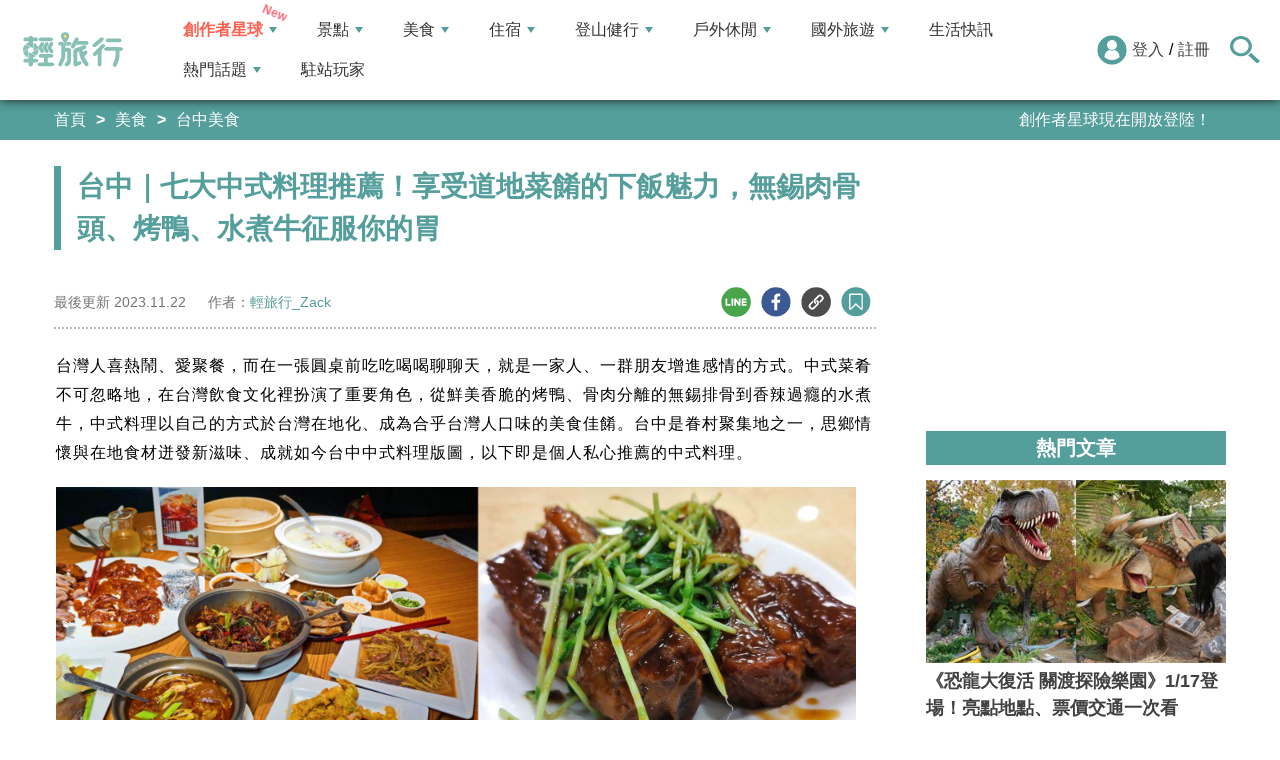

--- FILE ---
content_type: text/html; charset=utf-8
request_url: https://travel.yam.com/article/132833
body_size: 28613
content:

<!DOCTYPE html>
<html lang="zh-tw">
<head>
    <meta charset="UTF-8" />
    <meta name="viewport" content="width=device-width, initial-scale=1.0" />
    <meta http-equiv="X-UA-Compatible" content="ie=edge" />
    <title>台中｜七大中式料理推薦！享受道地菜餚的下飯魅力，無錫肉骨頭、烤鴨、水煮牛征服你的胃-輕旅行</title>    
    <meta name="description" content="台灣人喜熱鬧、愛聚餐，而在一張圓桌前吃吃喝喝聊聊天，就是一家人、一群朋友增進感情的方式。中式菜肴不可忽略地，在台灣飲食文化裡扮演了重要角色，從鮮美香脆的烤鴨、骨肉分離的無錫排骨到香辣過癮的水煮牛，中式料理以自己的方式於台灣在地化、成為合乎台灣人口味的美食佳餚。台中是眷村聚集地之一，思鄉情懷與在地食材迸發新滋味、成就如今台中中式料理版圖，以下即是個人私心推薦的中式料理。" />
    <meta name="keywords" content="台中,台中美食,台中中式料理,中式餐廳,沁園春,品八方燒鵝,禾作食堂,吃光食堂,臻食堂,hechino做茶菜,印月餐廳,中式,中式料理" />
    <meta property="og:site_name" content="輕旅行" />
    <meta property="og:image" content="https://ytimg.yam.com/img/ARTICLE/1200x630/2023111611364132.jpg" />
    <meta property="og:title" content="台中｜七大中式料理推薦！享受道地菜餚的下飯魅力，無錫肉骨頭、烤鴨、水煮牛征服你的胃-輕旅行" />
    <meta property="og:description" content="台灣人喜熱鬧、愛聚餐，而在一張圓桌前吃吃喝喝聊聊天，就是一家人、一群朋友增進感情的方式。中式菜肴不可忽略地，在台灣飲食文化裡扮演了重要角色，從鮮美香脆的烤鴨、骨肉分離的無錫排骨到香辣過癮的水煮牛，中式料理以自己的方式於台灣在地化、成為合乎台灣人口味的美食佳餚。台中是眷村聚集地之一，思鄉情懷與在地食材迸發新滋味、成就如今台中中式料理版圖，以下即是個人私心推薦的中式料理。" />
    <meta property="og:type" content="website" />
    <meta property="og:url" content="https://travel.yam.com/article/132833" />
    <meta property="fb:pages" content="313623888716795" />
    <meta property="fb:app_id" content="366463696768555" />
    <link rel="canonical" href="https://travel.yam.com/article/132833">
    <meta name="author" content="輕旅行_Zack">
    <meta name="pubdate" content="2023/11/16 2:36:07+08:00" />
    <meta name="lastmod" content="2023/11/22 11:23:51+08:00" />
    <meta name="news_keywords" content="台中,台中美食,台中中式料理,中式餐廳,沁園春,品八方燒鵝,禾作食堂,吃光食堂,臻食堂,hechino做茶菜,印月餐廳,中式,中式料理">
    <meta name="robots" content="max-image-preview:large">
    <meta name="image" itemprop="image" content="https://ytimg.yam.com/img/ARTICLE/1200x630/2023111611364132.jpg" />
    <meta name="twitter:image" content="https://ytimg.yam.com/img/ARTICLE/1200x630/2023111611364132.jpg">
    <meta name="twitter:description" content="台灣人喜熱鬧、愛聚餐，而在一張圓桌前吃吃喝喝聊聊天，就是一家人、一群朋友增進感情的方式。中式菜肴不可忽略地，在台灣飲食文化裡扮演了重要角色，從鮮美香脆的烤鴨、骨肉分離的無錫排骨到香辣過癮的水煮牛，中式料理以自己的方式於台灣在地化、成為合乎台灣人口味的美食佳餚。台中是眷村聚集地之一，思鄉情懷與在地食材迸發新滋味、成就如今台中中式料理版圖，以下即是個人私心推薦的中式料理。">
    <meta name="twitter:title" content="台中｜七大中式料理推薦！享受道地菜餚的下飯魅力，無錫肉骨頭、烤鴨、水煮牛征服你的胃-輕旅行">
    <meta name="twitter:site" content="輕旅行" />
    <meta name="twitter:card" content="summary_large_image" />
    <meta property="article:publisher" content="https://travel.yam.com" />
    <meta property="article:published_time" content="2023/11/16 2:36:07+08:00">
    <meta property="article:modified_time" content="2023/11/22 11:23:51+08:00">
    <meta property="article:section" content="台中美食">
        <meta property="dable:item_id" content="132833">
    <meta property="dable:title" content="台中｜七大中式料理推薦！享受道地菜餚的下飯魅力，無錫肉骨頭、烤鴨、水煮牛征服你的胃">
    <meta property="dable:author" content="輕旅行_Zack">
    <script type="application/ld+json">
        [{"@context" : "http://schema.org",
        "@type" : "Article",
        "mainEntityOfPage" :{
        "@type" :"WebPage",
        "@id" :"https://travel.yam.com/article/132833"},
        "headline" : "台中｜七大中式料理推薦！享受道地菜餚的下飯魅力，無錫肉骨頭、烤鴨、水煮牛征服你的胃-輕旅行",
        "name" : "台中｜七大中式料理推薦！享受道地菜餚的下飯魅力，無錫肉骨頭、烤鴨、水煮牛征服你的胃-輕旅行",
        "author" : {"@type" :"Person", "name" :"輕旅行_Zack","url": "https://travel.yam.com/player/info/Zack"},
        "datePublished" : "2023/11/16 2:36:07 +08:00",
        "dateModified" : "2023/11/22 11:23:51 +08:00",
        "image" :{"@type" :"ImageObject",
        "url" :"https://ytimg.yam.com/img/ARTICLE/1200x630/2023111611364132.jpg",
        "height" :630,"width" :1200},
        "description" : "台灣人喜熱鬧、愛聚餐，而在一張圓桌前吃吃喝喝聊聊天，就是一家人、一群朋友增進感情的方式。中式菜肴不可忽略地，在台灣飲食文化裡扮演了重要角色，從鮮美香脆的烤鴨、骨肉分離的無錫排骨到香辣過癮的水煮牛，中式料理以自己的方式於台灣在地化、成為合乎台灣人口味的美食佳餚。台中是眷村聚集地之一，思鄉情懷與在地食材迸發新滋味、成就如今台中中式料理版圖，以下即是個人私心推薦的中式料理。",
        "url" : "https://travel.yam.com/article/132833",
        "publisher" :{"@type" :"Organization",
        "url" : "https://travel.yam.com",
        "name" :"輕旅行",
        "logo" :{"@type":"ImageObject","url" :"https://travel.yam.com/images/logo.svg","width" :260}},
        "keywords":"台中,台中美食,台中中式料理,中式餐廳,沁園春,品八方燒鵝,禾作食堂,吃光食堂,臻食堂,hechino做茶菜,印月餐廳,中式,中式料理"
        },{
        "@context": "https://schema.org",
        "@type": "BreadcrumbList",
        "itemListElement": [{
        "@type": "ListItem",
        "position": 1,
        "name": "台中美食",
        "item": "https://travel.yam.com/info/台中美食/"
        },{
        "@type": "ListItem",
        "position": 2,
        "name": "台中｜七大中式料理推薦！享受道地菜餚的下飯魅力，無錫肉骨頭、烤鴨、水煮牛征服你的胃-輕旅行"}]
        }]
    </script>
        <script type="application/ld+json">
            {
            "@context": "https://schema.org",
            "@type": "FAQPage",
            "mainEntity": [{"@type":"Question","name": "台中有哪些推薦的中式料理餐廳？","acceptedAnswer": {"@type": "Answer","text": "台中推薦的中式料理餐廳包括印月餐廳、沁園春、品八方燒鵝、禾作食堂、吃光食堂、臻食堂和做茶菜。"}},{"@type":"Question","name": "印月餐廳有什麼特色？","acceptedAnswer": {"@type": "Answer","text": "印月餐廳以浮誇的料理概念著稱，特別是烤鴨深受喜愛，並有2023藝鴨入魂感恩祭活動，適合4至6人共享。"}},{"@type":"Question","name": "沁園春餐廳的招牌菜是什麼？","acceptedAnswer": {"@type": "Answer","text": "沁園春以江浙佳餚和上海點心聞名，其中小籠包和無錫肉骨頭是人氣招牌菜。"}},{"@type":"Question","name": "品八方燒鵝有什麼特別之處？","acceptedAnswer": {"@type": "Answer","text": "品八方燒鵝提供多樣化的菜色，包括燒鵝、烤鴨及台式家常菜，特別推薦來自花蓮養殖的櫻桃鴨烤製。"}},{"@type":"Question","name": "禾作食堂的特色是什麼？","acceptedAnswer": {"@type": "Answer","text": "禾作食堂將中式餐點推廣到生活中，提供單人份的中式宴席料理，如口水雞、水煮牛肉等，適合個人品嘗。"}}]
            }
        </script>
    

    <script type="application/ld+json">
        {
        "@context": "https://schema.org",
        "@type": "Organization",
        "url": "https://travel.yam.com",
        "logo": "https://travel.yam.com/images/logo.svg",
        "sameAs": ["https://www.facebook.com/travelyam/","https://www.instagram.com/travelyam/"]
        }
    </script>
    <link rel="shortcut icon" href="/favicon.ico">
    <link rel="apple-touch-icon" href="/images/icon_120.png">
    <link rel="apple-touch-icon" size="152x152" href="/images/icon_152.png">
    <link rel="apple-touch-icon" size="167x167" href="/images/icon_167.png">
    <link rel="apple-touch-icon" size="180x180" href="/images/icon_180.png">
    <link rel="icon" type="image/png" sizes="256x256" href="/images/icon_256.png">
    <link rel="stylesheet" href="https://cdnjs.cloudflare.com/ajax/libs/font-awesome/6.7.2/css/all.min.css">
    <link href="/style/all?v=cj9dkpBZjGvwOGgBEoWN6SUx_LwUIlBM0HeIo5-xOZU1" rel="stylesheet"/>
   
    <link href="/style/article-ex?v=LpVmdD2hXT9vr0UalnFi141TzTuuFYcW4EMrsdhe5Jw1" rel="stylesheet"/>

    <style>
        .articleStoreInfoOpeningHours .openHoursLabel:has(input:checked) ~ .articleStoreInfoOpeningUl {
            height: auto;
            padding: 15px;
            border-radius: 10px;
            -webkit-box-shadow: 0px 0px 3px #aaa;
            box-shadow: 0px 0px 3px #aaa;
        }

        .readmore-box {
            margin-top: -200px;
            margin-bottom: 40px;
            text-align: center;
        }

            .readmore-box.showmore {
                display: none;
            }

            .readmore-box:before {
                content: "";
                position: relative;
                display: block;
                height: 200px;
                width: 100%;
                background: linear-gradient(to bottom,rgba(255,255,255,0)0,rgba(255,255,255,.5)30%,#fff 100%)
            }

            .readmore-box:not(.showmore) ~ * {
                display: none !important;
            }

        .readmore-btn {
            background: #549f9b;
            color: #fff;
            font-size: 1.4rem;
            display: inline-block;
            padding: 8px 42px;
            border-radius: 20px;
            border: 1px solid #549f9b;
            font-weight: 700;
            cursor: pointer;
            background: linear-gradient(97deg, rgba(84,158,155,1) 0%, rgba(243,199,83,1) 31%, rgba(84,158,155,1) 81%);
            background-position: 125%;
            background-size: 200% auto;
            animation: shine 2s infinite;
        }

            .readmore-btn:hover {
                background: #fff;
                color: #549f9b;
            }

        @keyframes shine {
            to {
                background-position: -70%;
            }
        }

        .google-anno svg {
            max-width: 16px;
        }

        a.article_hashtag {
            border: none;
            background: #eaeaea;
        }
    </style>

    <link rel="alternate" type="application/rss+xml" title="訂閱【輕旅行】" href="https://travel.yam.com/rss/" />
</head>
<body>
    <header class="header">
        <div class="headerMenuContainer">
                <div class="logo">
                    <a href="/">輕旅行</a>
                </div>
        <nav class="main-nav headerNav" role="navigation">
            <div class="d_flex headerNavContent">
                <ul id="main-menu" class="sm sm-mint">
                    <li>
                        <a href="/ucontent" class="menuLight">創作者星球</a>
                        <ul>
                            <li><a href="/ucontent">文章列表</a></li>
                            <li><a href="/editor/add">創作者投稿</a></li>
                            <li><a href="/post/216">創作者星球</a></li>
                            <li><a href="/user/8104">創作者星球公告</a></li>
                        </ul>
                    </li>
                    <li>
                        <a href="/info/play/" class="">景點</a>
                        <ul>
                                <li>
                                    <a href="/info/台北景點/">台北景點</a>

                                </li>
                                <li>
                                    <a href="/info/新北景點/">新北景點</a>

                                </li>
                                <li>
                                    <a href="/info/基隆景點/">基隆景點</a>

                                </li>
                                <li>
                                    <a href="/info/桃園景點/">桃園景點</a>

                                </li>
                                <li>
                                    <a href="/info/新竹景點/">新竹景點</a>

                                </li>
                                <li>
                                    <a href="/info/苗栗景點/">苗栗景點</a>

                                </li>
                                <li>
                                    <a href="/info/台中景點/">台中景點</a>

                                </li>
                                <li>
                                    <a href="/info/彰化景點/">彰化景點</a>

                                </li>
                                <li>
                                    <a href="/info/雲林景點/">雲林景點</a>

                                </li>
                                <li>
                                    <a href="/info/南投景點/">南投景點</a>

                                </li>
                                <li>
                                    <a href="/info/嘉義景點/">嘉義景點</a>

                                </li>
                                <li>
                                    <a href="/info/台南景點/">台南景點</a>

                                </li>
                                <li>
                                    <a href="/info/高雄景點/">高雄景點</a>

                                </li>
                                <li>
                                    <a href="/info/屏東景點/">屏東景點</a>

                                </li>
                                <li>
                                    <a href="/info/宜蘭景點/">宜蘭景點</a>

                                </li>
                                <li>
                                    <a href="/info/花蓮景點/">花蓮景點</a>

                                </li>
                                <li>
                                    <a href="/info/台東景點/">台東景點</a>

                                </li>
                                <li>
                                    <a href="/info/澎湖景點/">澎湖景點</a>

                                </li>
                                <li>
                                    <a href="/info/金門景點/">金門景點</a>

                                </li>
                                <li>
                                    <a href="/info/馬祖景點/">馬祖景點</a>

                                </li>
                                <li>
                                    <a href="/info/蘭嶼景點/">蘭嶼景點</a>

                                </li>
                                <li>
                                    <a href="/info/綠島景點/">綠島景點</a>

                                </li>
                                <li>
                                    <a href="/info/小琉球景點/">小琉球景點</a>

                                </li>
                        </ul>
                    </li>
                    <li>
                        <a href="/info/eat/" class="">美食</a>
                        <ul>
                                <li>
                                    <a href="/info/台北美食/">台北美食</a>

                                </li>
                                <li>
                                    <a href="/info/新北美食/">新北美食</a>

                                </li>
                                <li>
                                    <a href="/info/基隆美食/">基隆美食</a>

                                </li>
                                <li>
                                    <a href="/info/桃園美食/">桃園美食</a>

                                </li>
                                <li>
                                    <a href="/info/新竹美食/">新竹美食</a>

                                </li>
                                <li>
                                    <a href="/info/苗栗美食/">苗栗美食</a>

                                </li>
                                <li>
                                    <a href="/info/台中美食/">台中美食</a>

                                </li>
                                <li>
                                    <a href="/info/彰化美食/">彰化美食</a>

                                </li>
                                <li>
                                    <a href="/info/雲林美食/">雲林美食</a>

                                </li>
                                <li>
                                    <a href="/info/南投美食/">南投美食</a>

                                </li>
                                <li>
                                    <a href="/info/嘉義美食/">嘉義美食</a>

                                </li>
                                <li>
                                    <a href="/info/台南美食/">台南美食</a>

                                </li>
                                <li>
                                    <a href="/info/高雄美食/">高雄美食</a>

                                </li>
                                <li>
                                    <a href="/info/屏東美食/">屏東美食</a>

                                </li>
                                <li>
                                    <a href="/info/宜蘭美食/">宜蘭美食</a>

                                </li>
                                <li>
                                    <a href="/info/花蓮美食/">花蓮美食</a>

                                </li>
                                <li>
                                    <a href="/info/台東美食/">台東美食</a>

                                </li>
                                <li>
                                    <a href="/info/澎湖美食/">澎湖美食</a>

                                </li>
                                <li>
                                    <a href="/info/金門美食/">金門美食</a>

                                </li>
                                <li>
                                    <a href="/info/馬祖美食/">馬祖美食</a>

                                </li>
                                <li>
                                    <a href="/info/蘭嶼美食/">蘭嶼美食</a>

                                </li>
                                <li>
                                    <a href="/info/綠島美食/">綠島美食</a>

                                </li>
                                <li>
                                    <a href="/info/小琉球美食/">小琉球美食</a>

                                </li>
                        </ul>
                    </li>
                    <li>
                        <a href="/info/hotel/" class="">住宿</a>
                        <ul>
                                <li>
                                    <a href="/info/台北住宿/">台北住宿</a>

                                </li>
                                <li>
                                    <a href="/info/新北住宿/">新北住宿</a>

                                </li>
                                <li>
                                    <a href="/info/基隆住宿/">基隆住宿</a>

                                </li>
                                <li>
                                    <a href="/info/桃園住宿/">桃園住宿</a>

                                </li>
                                <li>
                                    <a href="/info/新竹住宿/">新竹住宿</a>

                                </li>
                                <li>
                                    <a href="/info/苗栗住宿/">苗栗住宿</a>

                                </li>
                                <li>
                                    <a href="/info/台中住宿/">台中住宿</a>

                                </li>
                                <li>
                                    <a href="/info/彰化住宿/">彰化住宿</a>

                                </li>
                                <li>
                                    <a href="/info/雲林住宿/">雲林住宿</a>

                                </li>
                                <li>
                                    <a href="/info/南投住宿/">南投住宿</a>

                                </li>
                                <li>
                                    <a href="/info/嘉義住宿/">嘉義住宿</a>

                                </li>
                                <li>
                                    <a href="/info/台南住宿/">台南住宿</a>

                                </li>
                                <li>
                                    <a href="/info/高雄住宿/">高雄住宿</a>

                                </li>
                                <li>
                                    <a href="/info/屏東住宿/">屏東住宿</a>

                                </li>
                                <li>
                                    <a href="/info/宜蘭住宿/">宜蘭住宿</a>

                                </li>
                                <li>
                                    <a href="/info/花蓮住宿/">花蓮住宿</a>

                                </li>
                                <li>
                                    <a href="/info/台東住宿/">台東住宿</a>

                                </li>
                                <li>
                                    <a href="/info/澎湖住宿/">澎湖住宿</a>

                                </li>
                                <li>
                                    <a href="/info/金門住宿/">金門住宿</a>

                                </li>
                                <li>
                                    <a href="/info/馬祖住宿/">馬祖住宿</a>

                                </li>
                                <li>
                                    <a href="/info/蘭嶼住宿/">蘭嶼住宿</a>

                                </li>
                                <li>
                                    <a href="/info/綠島住宿/">綠島住宿</a>

                                </li>
                                <li>
                                    <a href="/info/小琉球住宿/">小琉球住宿</a>

                                </li>
                        </ul>
                    </li>
                    <li>
                        <a href="/info/mount/" class="">登山健行</a>
                        <ul>
                            <li><a href="/info/台北小百岳／步道/">台北小百岳／步道</a></li>
                            <li><a href="/info/新北小百岳／步道/">新北小百岳／步道</a></li>
                            <li><a href="/info/基隆小百岳／步道/">基隆小百岳／步道</a></li>
                            <li><a href="/info/桃園小百岳／步道/">桃園小百岳／步道</a></li>
                            <li><a href="/info/新竹小百岳／步道/">新竹小百岳／步道</a></li>
                            <li><a href="/info/苗栗小百岳／步道/">苗栗小百岳／步道</a></li>
                            <li><a href="/info/台中小百岳／步道/">台中小百岳／步道</a></li>
                            <li><a href="/info/彰化小百岳／步道/">彰化小百岳／步道</a></li>
                            <li><a href="/info/雲林小百岳／步道/">雲林小百岳／步道</a></li>
                            <li><a href="/info/南投小百岳／步道/">南投小百岳／步道</a></li>
                            <li><a href="/info/嘉義小百岳／步道/">嘉義小百岳／步道</a></li>
                            <li><a href="/info/台南小百岳／步道/">台南小百岳／步道</a></li>
                            <li><a href="/info/高雄小百岳／步道/">高雄小百岳／步道</a></li>
                            <li><a href="/info/屏東小百岳／步道/">屏東小百岳／步道</a></li>
                            <li><a href="/info/宜蘭小百岳／步道/">宜蘭小百岳／步道</a></li>
                            <li><a href="/info/花蓮小百岳／步道/">花蓮小百岳／步道</a></li>
                            <li><a href="/info/台東小百岳／步道/">台東小百岳／步道</a></li>
                            <li><a href="/info/蘭嶼小百岳／步道/">蘭嶼小百岳／步道</a></li>
                            <li><a href="/info/澎湖小百岳／步道/">澎湖小百岳／步道</a></li>
                            <li><a href="/info/綠島小百岳／步道/">綠島小百岳／步道</a></li>
                            <li><a href="/info/金門小百岳／步道/">金門小百岳／步道</a></li>
                            <li><a href="/info/馬祖小百岳／步道/">馬祖小百岳／步道</a></li>
                            <li><a href="/info/小琉球小百岳／步道/">小琉球小百岳／步道</a></li>
                        </ul>
                    </li>
                    <li>
                        <a href="/info/activity/" class="">戶外休閒</a>
                        <ul>
                                <li>
                                    <a href="/info/台北戶外休閒/">台北戶外休閒</a>

                                </li>
                                <li>
                                    <a href="/info/新北戶外休閒/">新北戶外休閒</a>

                                </li>
                                <li>
                                    <a href="/info/基隆戶外休閒/">基隆戶外休閒</a>

                                </li>
                                <li>
                                    <a href="/info/桃園戶外休閒/">桃園戶外休閒</a>

                                </li>
                                <li>
                                    <a href="/info/新竹戶外休閒/">新竹戶外休閒</a>

                                </li>
                                <li>
                                    <a href="/info/苗栗戶外休閒/">苗栗戶外休閒</a>

                                </li>
                                <li>
                                    <a href="/info/台中戶外休閒/">台中戶外休閒</a>

                                </li>
                                <li>
                                    <a href="/info/彰化戶外休閒/">彰化戶外休閒</a>

                                </li>
                                <li>
                                    <a href="/info/雲林戶外休閒/">雲林戶外休閒</a>

                                </li>
                                <li>
                                    <a href="/info/南投戶外休閒/">南投戶外休閒</a>

                                </li>
                                <li>
                                    <a href="/info/嘉義戶外休閒/">嘉義戶外休閒</a>

                                </li>
                                <li>
                                    <a href="/info/台南戶外休閒/">台南戶外休閒</a>

                                </li>
                                <li>
                                    <a href="/info/高雄戶外休閒/">高雄戶外休閒</a>

                                </li>
                                <li>
                                    <a href="/info/屏東戶外休閒/">屏東戶外休閒</a>

                                </li>
                                <li>
                                    <a href="/info/宜蘭戶外休閒/">宜蘭戶外休閒</a>

                                </li>
                                <li>
                                    <a href="/info/花蓮戶外休閒/">花蓮戶外休閒</a>

                                </li>
                                <li>
                                    <a href="/info/台東戶外休閒/">台東戶外休閒</a>

                                </li>
                                <li>
                                    <a href="/info/澎湖戶外休閒/">澎湖戶外休閒</a>

                                </li>
                                <li>
                                    <a href="/info/金門戶外休閒/">金門戶外休閒</a>

                                </li>
                                <li>
                                    <a href="/info/馬祖戶外休閒/">馬祖戶外休閒</a>

                                </li>
                                <li>
                                    <a href="/info/蘭嶼戶外休閒/">蘭嶼戶外休閒</a>

                                </li>
                                <li>
                                    <a href="/info/綠島戶外休閒/">綠島戶外休閒</a>

                                </li>
                                <li>
                                    <a href="/info/小琉球戶外休閒/">小琉球戶外休閒</a>

                                </li>
                        </ul>
                    </li>
                    <li>
                        <a href="/info/foreign/" class="">國外旅遊</a>
                        <ul>
                            <li><a href="/info/日本旅遊/">日本旅遊</a></li>
                            <li><a href="/info/韓國旅遊/">韓國旅遊</a></li>
                            <li><a href="/info/泰國旅遊/">泰國旅遊</a></li>
                            <li><a href="/info/馬來西亞旅遊/">馬來西亞旅遊</a></li>
                            <li><a href="/info/越南旅遊/">越南旅遊</a></li>
                            <li><a href="/info/菲律賓旅遊/">菲律賓旅遊</a></li>
                            <li><a href="/info/香港澳門旅遊/">香港澳門旅遊</a></li>
                            <li><a href="/info/中國旅遊/">中國旅遊</a></li>
                            <li><a href="/info/新加坡旅遊/">新加坡旅遊</a></li>
                            <li><a href="/info/印尼旅遊/">印尼旅遊</a></li>
                            <li><a href="/info/美國旅遊/">美國旅遊</a></li>
                            <li><a href="/info/英國旅遊/">英國旅遊</a></li>
                            <li><a href="/info/澳洲旅遊/">澳洲旅遊</a></li>
                            <li><a href="/info/歐洲旅遊/">歐洲旅遊</a></li>
                            <li><a href="/info/紐西蘭旅遊/">紐西蘭旅遊</a></li>
                        </ul>
                    </li>
                    <li>
                        <a href="/info/life/">生活快訊</a>
                    </li>
                    <li>
                        <a href="#">熱門話題</a>
                        <ul>
                            <li><a href="/info/hot/">最新消息</a></li>
                                <li><a href="https://travel.yam.com/article/129777" target="_self" onclick="trackGaEvent('travel-click', 'menu-新訊快報', '2026全台各地賞櫻秘境：花期、花況一次看');">2026全台各地賞櫻秘境：花期、花況一次看</a></li>
                                <li><a href="https://travel.yam.com/article/139236" target="_self" onclick="trackGaEvent('travel-click', 'menu-新訊快報', '新北三重一日遊！美食景點全收錄！');">新北三重一日遊！美食景點全收錄！</a></li>
                                <li><a href="https://travel.yam.com/article/139276" target="_self" onclick="trackGaEvent('travel-click', 'menu-新訊快報', '恐龍迷必訪！全球恐龍景點推薦！');">恐龍迷必訪！全球恐龍景點推薦！</a></li>
                                <li><a href="https://travel.yam.com/article/139272" target="_self" onclick="trackGaEvent('travel-click', 'menu-新訊快報', '遇到隨機攻擊怎麼辦？自保、急救知識必看');">遇到隨機攻擊怎麼辦？自保、急救知識必看</a></li>
                        </ul>
                    </li>
                    <li><a href="/player">駐站玩家</a></li>
                </ul>
                <div class="menuMemberArea">
                    <div class="memberLoginStatus">
                            <div class="menuMemberAreaLogin">
                                <img src="https://travel.yam.com/images/header_member_icon.svg" width="30" height="30" alt="">
                                <a href="https://membercenter.yam.com/Signin?URL=https%3a%2f%2ftravel.yam.com%2farticle%2f132833" rel="noreferrer nofollow noopener external">登入</a>
                                /
                                <a href="https://membercenter.yam.com/Reg?URL=https%3a%2f%2ftravel.yam.com%2farticle%2f132833" rel="noreferrer nofollow noopener external">註冊</a>
                            </div>
                        <!--<div class="goToTravelMap">
                <a href="travel_map.html">
                    <img src="https://travel.yam.com/images/header_search_icon.svg" alt="">
                    <span class="goSearchIconSpan">地圖查詢</span>
                </a>
            </div>-->
                    </div>
                    <div class="goSearchIcon">
                        <img src="https://travel.yam.com/images/newSearchIcon.svg" width="30" height="27" alt="">
                    </div>
                </div>
            </div>
        </nav>
            <div class="headerRightContent">
                <div class="RwdSearchBtn">
                    <img src="https://travel.yam.com/images/newSearchIcon.svg" width="30" height="27" alt="">
                </div>
                <div class="RwdMenuBtn">
                    <span></span>
                </div>
            </div>
        </div>
        <!-- 搜尋、關鍵字區域 -->
        <div class="search_area">
            <form action="" class="search_form">
                <div class="d_flex search_input_content">
                    <div class="search_input d_flex position_relative">
                        <input type="text" placeholder="我想去...." id="search_input" class="position_relative">
                        <a href="#" id="search_btn" class="go_search_btn position_absolute">
                            <i class="fas fa-search"></i>
                        </a>
                    </div>
                </div>
                    <div class="hot_keywords">
                        <span>熱門關鍵字</span>
                            <a href="https://travel.yam.com/article/139235" target="_self" onclick="trackGaEvent('travel-click', '熱門關鍵字', 'https://travel.yam.com/article/139235');" class="d_inline_block">圍爐年菜</a>
                            <a href="https://travel.yam.com/article/139283" target="_self" onclick="trackGaEvent('travel-click', '熱門關鍵字', 'https://travel.yam.com/article/139283');" class="d_inline_block">月津港燈節</a>
                            <a href="https://travel.yam.com/article/139078" target="_self" onclick="trackGaEvent('travel-click', '熱門關鍵字', 'https://travel.yam.com/article/139078');" class="d_inline_block">嘉義台灣燈會</a>
                            <a href="https://travel.yam.com/article/139227" target="_self" onclick="trackGaEvent('travel-click', '熱門關鍵字', 'https://travel.yam.com/article/139227');" class="d_inline_block">全台人氣場館</a>
                            <a href="https://travel.yam.com/article/139292" target="_self" onclick="trackGaEvent('travel-click', '熱門關鍵字', 'https://travel.yam.com/article/139292');" class="d_inline_block">滑雪用品推薦</a>
                    </div>            </form>
        </div>
    </header>
    <div class="menu_cover"></div>
    

<div class="bread_crumb_area_bg">
    <div class="bread_crumb_area d_flex">
        <ul class="breadcrumb d_flex">
            <li><a href="/">首頁</a></li> <li><a href="/info/eat/">美食</a></li>
            <li><a href="/info/台中美食/">台中美食</a></li>
        </ul>
        <div class="marquee">
            <ul class="marquee_ul"></ul>
        </div>
    </div>
</div>
<div class="container">
    <div class="page">
        <div class="page_left">
            
            <h1 class="article_page_h2">台中｜七大中式料理推薦！享受道地菜餚的下飯魅力，無錫肉骨頭、烤鴨、水煮牛征服你的胃</h1>
            <div class="article_information d_flex">
                <ul class="article_information_left d_flex">
                    <li class="d_flex align_items_center">
                        最後更新&nbsp;<span>2023.11.22</span>
                    </li>
                    <li class="d_flex align_items_center">
                        作者：<span id="a_author"><a style="color:#549e9b;" href="/player/info/Zack">輕旅行_Zack</a></span>
                    </li>
                </ul>
                <ul class="article_actions d_flex position_relative">
                    <li>
                        <a href="#" class="d_block article_actions_a lineShare" data-u="https://travel.yam.com/article/132833">
                            <img src="/images/line_icon.svg" width="30" height="30" alt="line分享" />
                        </a>
                    </li>
                    <li>
                        <a href="#" class="d_block article_actions_a facebookShare" data-u="https://travel.yam.com/article/132833">
                            <img src="/images/FB.svg" width="30" height="30" alt="fb分享" />
                        </a>
                    </li>
                    <li>
                        <a href="#" class="d_block article_actions_a linkCopy" data-u="https://travel.yam.com/article/132833">
                            <img src="/images/link_icon.svg" width="30" height="30" alt="複製連結" />
                        </a>
                    </li>
                    <li>
                        <a href="#" data-asn="132833" data-status="false" class="d_block article_actions_a collect_icon">
                            <img src="/images/collect_icon_blue.svg" width="30" height="29" alt="收藏">
                        </a>
                    </li>
                </ul>
            </div>
            <article class="article_content">
                <div class="article_box" itemprop="articleBody">
                    <p>台灣人喜熱鬧、愛聚餐，而在一張圓桌前吃吃喝喝聊聊天，就是一家人、一群朋友增進感情的方式。中式菜肴不可忽略地，在台灣飲食文化裡扮演了重要角色，從鮮美香脆的烤鴨、骨肉分離的無錫排骨到香辣過癮的水煮牛，中式料理以自己的方式於台灣在地化、成為合乎台灣人口味的美食佳餚。台中是眷村聚集地之一，思鄉情懷與在地食材迸發新滋味、成就如今台中中式料理版圖，以下即是個人私心推薦的中式料理。</p>

<p><img fetchpriority="high" src="https://ytimg.yam.com/images/article/202311/1610463170.jpg" height="640" width="800" title="台中｜七大中式料理推薦！享受道地菜餚的下飯魅力，無錫肉骨頭、烤鴨、水煮牛征服你的胃" alt="台中,台中美食,台中中式料理,中式餐廳,沁園春,品八方燒鵝,禾作食堂,吃光食堂,臻食堂,hechino做茶菜,印月餐廳,中式,中式料理" ></p>

<div class="toc" data-ad-break="off"><div class="head"><h2>文章重點</h2><div class="arror"><svg viewBox="0 0 24 24" width="28" height="28" stroke="currentColor" stroke-width="2" fill="none" stroke-linecap="round" stroke-linejoin="round" class="css-i6dzq1"><polyline points="6 9 12 15 18 9"></polyline></svg></div></div><nav><ul><li><a href="#台中中式料理推薦｜印月餐廳">台中中式料理推薦｜印月餐廳</a></li><li><a href="#台中中式料理推薦｜沁園春">台中中式料理推薦｜沁園春</a></li><li><a href="#台中中式料理推薦｜品八方燒鵝">台中中式料理推薦｜品八方燒鵝</a></li><li><a href="#台中中式料理推薦｜禾作食堂">台中中式料理推薦｜禾作食堂</a></li><li><a href="#台中中式料理推薦｜吃光食堂">台中中式料理推薦｜吃光食堂</a></li><li><a href="#台中中式料理推薦｜臻食堂">台中中式料理推薦｜臻食堂</a></li><li><a href="#台中中式料理推薦｜做茶菜">台中中式料理推薦｜做茶菜</a></li></ul></nav></div><h2 id="台中中式料理推薦｜印月餐廳">台中中式料理推薦｜印月餐廳</h2>

<p>印月餐廳的主要概念一直是浮誇，期待著料理能讓你垂涎欲滴。初見印月直到現在，這裡的烤鴨一直深獲大眾喜愛，2023藝鴨入魂感恩祭屬於4人餐點，5～6人一起同享照樣可以餵飽飽，最有美感的藝術烤鴨，搭上各有特色的菜餚，絕對是台中中式料理的領頭羊，另有感恩活動從即日起至2023年12月31日，大家可要把握機會享用 。</p>

<p><img src="/images/preimg.png" data-original="https://i0.wp.com/live.staticflickr.com/65535/53278886801_7e973b57d0_c.jpg?resize=800%2C449&amp;ssl=1" height="449" width="800" title="台中｜七大中式料理推薦！享受道地菜餚的下飯魅力，無錫肉骨頭、烤鴨、水煮牛征服你的胃" alt="台中,台中美食,台中中式料理,中式餐廳,沁園春,品八方燒鵝,禾作食堂,吃光食堂,臻食堂,hechino做茶菜,印月餐廳,中式,中式料理" loading="lazy"><br />
（圖／<a href="https://travel.yam.com/player/info/PAPA%E5%A5%B3%E7%8E%8B">PAPA女王</a>）</p>

<p><img src="/images/preimg.png" data-original="https://ytimg.yam.com/images/article/202311/1610502647.jpg" height="449" width="800" title="台中｜七大中式料理推薦！享受道地菜餚的下飯魅力，無錫肉骨頭、烤鴨、水煮牛征服你的胃" alt="台中,台中美食,台中中式料理,中式餐廳,沁園春,品八方燒鵝,禾作食堂,吃光食堂,臻食堂,hechino做茶菜,印月餐廳,中式,中式料理" loading="lazy"><br />
（圖／<a href="https://travel.yam.com/player/info/PAPA%E5%A5%B3%E7%8E%8B">PAPA女王</a>）</p>

<p>文章出處：<a href="https://travel.yam.com/article/132697">https://travel.yam.com/article/132697</a></p>

<p>印月餐廳　Info.<br />
地址：台中市南屯區公益路二段818號<br />
電話：04 2251 1155<br />
營業時間：11:30-14:30、17:30-21:30<br />
官網資訊：<a href="https://wein818.com/" rel="noreferrer noopener" target="_blank">https://wein818.com/</a><br />
詳細內容以官方資訊為主</p>

<div class="articleStoreInfo" id="印月餐廳"><a href="/place/9051" target="_blank" class="toStorePageBtn">詳細資訊</a><h3 class="articleStoreInfoTitle">印月餐廳</h3><div class="ratingContainer"> Google 評分：4.5<div class="stars_rating"><div class="rating_group"><span class="rating_icon_star"><svg xmlns="http://www.w3.org/2000/svg" viewBox="0 0 576 512"><path fill="currentColor" d="M316.9 18C311.6 7 300.4 0 288.1 0s-23.4 7-28.8 18L195 150.3 51.4 171.5c-12 1.8-22 10.2-25.7 21.7s-.7 24.2 7.9 32.7L137.8 329 113.2 474.7c-2 12 3 24.2 12.9 31.3s23 8 33.8 2.3l128.3-68.5 128.3 68.5c10.8 5.7 23.9 4.9 33.8-2.3s14.9-19.3 12.9-31.3L438.5 329 542.7 225.9c8.6-8.5 11.7-21.2 7.9-32.7s-13.7-19.9-25.7-21.7L381.2 150.3 316.9 18z"></path></svg></span><span class="rating_icon_star"><svg xmlns="http://www.w3.org/2000/svg" viewBox="0 0 576 512"><path fill="currentColor" d="M316.9 18C311.6 7 300.4 0 288.1 0s-23.4 7-28.8 18L195 150.3 51.4 171.5c-12 1.8-22 10.2-25.7 21.7s-.7 24.2 7.9 32.7L137.8 329 113.2 474.7c-2 12 3 24.2 12.9 31.3s23 8 33.8 2.3l128.3-68.5 128.3 68.5c10.8 5.7 23.9 4.9 33.8-2.3s14.9-19.3 12.9-31.3L438.5 329 542.7 225.9c8.6-8.5 11.7-21.2 7.9-32.7s-13.7-19.9-25.7-21.7L381.2 150.3 316.9 18z"></path></svg></span><span class="rating_icon_star"><svg xmlns="http://www.w3.org/2000/svg" viewBox="0 0 576 512"><path fill="currentColor" d="M316.9 18C311.6 7 300.4 0 288.1 0s-23.4 7-28.8 18L195 150.3 51.4 171.5c-12 1.8-22 10.2-25.7 21.7s-.7 24.2 7.9 32.7L137.8 329 113.2 474.7c-2 12 3 24.2 12.9 31.3s23 8 33.8 2.3l128.3-68.5 128.3 68.5c10.8 5.7 23.9 4.9 33.8-2.3s14.9-19.3 12.9-31.3L438.5 329 542.7 225.9c8.6-8.5 11.7-21.2 7.9-32.7s-13.7-19.9-25.7-21.7L381.2 150.3 316.9 18z"></path></svg></span><span class="rating_icon_star"><svg xmlns="http://www.w3.org/2000/svg" viewBox="0 0 576 512"><path fill="currentColor" d="M316.9 18C311.6 7 300.4 0 288.1 0s-23.4 7-28.8 18L195 150.3 51.4 171.5c-12 1.8-22 10.2-25.7 21.7s-.7 24.2 7.9 32.7L137.8 329 113.2 474.7c-2 12 3 24.2 12.9 31.3s23 8 33.8 2.3l128.3-68.5 128.3 68.5c10.8 5.7 23.9 4.9 33.8-2.3s14.9-19.3 12.9-31.3L438.5 329 542.7 225.9c8.6-8.5 11.7-21.2 7.9-32.7s-13.7-19.9-25.7-21.7L381.2 150.3 316.9 18z"></path></svg></span><span class="rating_icon_star"><svg xmlns="http://www.w3.org/2000/svg" viewBox="0 0 576 512"><path fill="currentColor" d="M288 0c-12.2 .1-23.3 7-28.6 18L195 150.3 51.4 171.5c-12 1.8-22 10.2-25.7 21.7s-.7 24.2 7.9 32.7L137.8 329 113.2 474.7c-2 12 3 24.2 12.9 31.3s23 8 33.8 2.3L288 439.8V0zM429.9 512c1.1 .1 2.1 .1 3.2 0h-3.2z"></path></svg></span></div></div></div><hr><div class="articleStoreInfoTel">聯絡電話：<a href="tel:04 2251 1155">04 2251 1155</a></div><div class="articleStoreInfoAddress">店家地址：<a href="https://maps.google.com/?cid=7558692984349227957" target="_blank" rel="noreferrer noopener">408台灣台中市南屯區公益路二段818號</a></div><div class="articleStoreInfoOpeningHours"><div> 營業時間：</div><div class="position_relative"><label class="openHoursLabel" for="openHoursInput_1"><input type="checkbox" id="openHoursInput_1" class="openHoursInput">星期日: 11:30 – 14:30, 17:30 – 21:30 <span class="openHours_arrow"></span></label><ul class="articleStoreInfoOpeningUl"><li>星期一: 11:30 – 14:30, 17:30 – 21:30</li><li>星期二: 11:30 – 14:30, 17:30 – 21:30</li><li>星期三: 11:30 – 14:30, 17:30 – 21:30</li><li>星期四: 11:30 – 14:30, 17:30 – 21:30</li><li>星期五: 11:30 – 14:30, 17:30 – 21:30</li><li>星期六: 11:30 – 14:30, 17:30 – 21:30</li><li>星期日: 11:30 – 14:30, 17:30 – 21:30</li></ul></div></div></div>

<h2 id="台中中式料理推薦｜沁園春">台中中式料理推薦｜沁園春</h2>

<p>位在台中火車站附近的沁園春，是台中開館最早的江浙菜館，逾一甲子的美味傳承，因連續兩年榮獲米其林指南必比登推介，再度喚起人們的美食記憶！精緻、道地的江浙佳餚和上海點心，深深擄獲了老饕的味蕾，是早期政商名人集會宴客之處。其中小籠包可謂是沁園春的人氣王，每一桌都必定點上一籠，無錫肉骨頭舌頭一頂就骨肉分離，鹹甜交織的嫩肉瞬間在嘴裡融化，完食之後口齒依然留香，每一次吃完都覺得超級滿足，不愧為台中經典老店。</p>

<p><img src="/images/preimg.png" data-original="https://ytimg.yam.com/images/article/2021082609233158.jpg" height="420" width="800" title="台中｜七大中式料理推薦！享受道地菜餚的下飯魅力，無錫肉骨頭、烤鴨、水煮牛征服你的胃" alt="台中,台中美食,台中中式料理,中式餐廳,沁園春,品八方燒鵝,禾作食堂,吃光食堂,臻食堂,hechino做茶菜,印月餐廳,中式,中式料理" loading="lazy"><br />
（圖／<a href="https://travel.yam.com/player/info/%E5%B0%8F%E5%B5%90">小嵐</a>）</p>

<p><img src="/images/preimg.png" data-original="https://ytimg.yam.com/images/article/202311/1610555953.jpg" height="501" width="800" title="台中｜七大中式料理推薦！享受道地菜餚的下飯魅力，無錫肉骨頭、烤鴨、水煮牛征服你的胃" alt="台中,台中美食,台中中式料理,中式餐廳,沁園春,品八方燒鵝,禾作食堂,吃光食堂,臻食堂,hechino做茶菜,印月餐廳,中式,中式料理" loading="lazy"><br />
（圖／<a href="https://travel.yam.com/player/info/%E5%B0%8F%E5%B5%90">小嵐</a>）</p>

<p>文章出處：<a href="https://travel.yam.com/article/124924">https://travel.yam.com/article/124924</a></p>

<p>沁園春　Info.<br />
地址：台中市中區台灣大道一段129號<br />
電話：04 2220 0735<br />
營業時間：11:00-14:00、17:00-21:00<br />
官網資訊：<a href="https://www.facebook.com/Qinyuanchun" target="_blank">https://www.facebook.com/Qinyuanchun</a><br />
詳細內容以官方資訊為主</p>

<div class="articleStoreInfo" id="沁園春 創始店"><a href="/place/9477" target="_blank" class="toStorePageBtn">詳細資訊</a><h3 class="articleStoreInfoTitle">沁園春 創始店</h3><div class="ratingContainer"> Google 評分：4.1<div class="stars_rating"><div class="rating_group"><span class="rating_icon_star"><svg xmlns="http://www.w3.org/2000/svg" viewBox="0 0 576 512"><path fill="currentColor" d="M316.9 18C311.6 7 300.4 0 288.1 0s-23.4 7-28.8 18L195 150.3 51.4 171.5c-12 1.8-22 10.2-25.7 21.7s-.7 24.2 7.9 32.7L137.8 329 113.2 474.7c-2 12 3 24.2 12.9 31.3s23 8 33.8 2.3l128.3-68.5 128.3 68.5c10.8 5.7 23.9 4.9 33.8-2.3s14.9-19.3 12.9-31.3L438.5 329 542.7 225.9c8.6-8.5 11.7-21.2 7.9-32.7s-13.7-19.9-25.7-21.7L381.2 150.3 316.9 18z"></path></svg></span><span class="rating_icon_star"><svg xmlns="http://www.w3.org/2000/svg" viewBox="0 0 576 512"><path fill="currentColor" d="M316.9 18C311.6 7 300.4 0 288.1 0s-23.4 7-28.8 18L195 150.3 51.4 171.5c-12 1.8-22 10.2-25.7 21.7s-.7 24.2 7.9 32.7L137.8 329 113.2 474.7c-2 12 3 24.2 12.9 31.3s23 8 33.8 2.3l128.3-68.5 128.3 68.5c10.8 5.7 23.9 4.9 33.8-2.3s14.9-19.3 12.9-31.3L438.5 329 542.7 225.9c8.6-8.5 11.7-21.2 7.9-32.7s-13.7-19.9-25.7-21.7L381.2 150.3 316.9 18z"></path></svg></span><span class="rating_icon_star"><svg xmlns="http://www.w3.org/2000/svg" viewBox="0 0 576 512"><path fill="currentColor" d="M316.9 18C311.6 7 300.4 0 288.1 0s-23.4 7-28.8 18L195 150.3 51.4 171.5c-12 1.8-22 10.2-25.7 21.7s-.7 24.2 7.9 32.7L137.8 329 113.2 474.7c-2 12 3 24.2 12.9 31.3s23 8 33.8 2.3l128.3-68.5 128.3 68.5c10.8 5.7 23.9 4.9 33.8-2.3s14.9-19.3 12.9-31.3L438.5 329 542.7 225.9c8.6-8.5 11.7-21.2 7.9-32.7s-13.7-19.9-25.7-21.7L381.2 150.3 316.9 18z"></path></svg></span><span class="rating_icon_star"><svg xmlns="http://www.w3.org/2000/svg" viewBox="0 0 576 512"><path fill="currentColor" d="M316.9 18C311.6 7 300.4 0 288.1 0s-23.4 7-28.8 18L195 150.3 51.4 171.5c-12 1.8-22 10.2-25.7 21.7s-.7 24.2 7.9 32.7L137.8 329 113.2 474.7c-2 12 3 24.2 12.9 31.3s23 8 33.8 2.3l128.3-68.5 128.3 68.5c10.8 5.7 23.9 4.9 33.8-2.3s14.9-19.3 12.9-31.3L438.5 329 542.7 225.9c8.6-8.5 11.7-21.2 7.9-32.7s-13.7-19.9-25.7-21.7L381.2 150.3 316.9 18z"></path></svg></span><span class="rating_icon_star"><svg xmlns="http://www.w3.org/2000/svg" viewBox="0 0 576 512"><path fill="currentColor" d="M288 0c-12.2 .1-23.3 7-28.6 18L195 150.3 51.4 171.5c-12 1.8-22 10.2-25.7 21.7s-.7 24.2 7.9 32.7L137.8 329 113.2 474.7c-2 12 3 24.2 12.9 31.3s23 8 33.8 2.3L288 439.8V0zM429.9 512c1.1 .1 2.1 .1 3.2 0h-3.2z"></path></svg></span></div></div></div><hr><div class="articleStoreInfoTel">聯絡電話：<a href="tel:04 2220 0735">04 2220 0735</a></div><div class="articleStoreInfoAddress">店家地址：<a href="https://maps.google.com/?cid=9908569997977357179" target="_blank" rel="noreferrer noopener">400台灣台中市中區臺灣大道一段129號</a></div><div class="articleStoreInfoOpeningHours"><div> 營業時間：</div><div class="position_relative"><label class="openHoursLabel" for="openHoursInput_2"><input type="checkbox" id="openHoursInput_2" class="openHoursInput">星期日: 11:00 – 14:00, 17:00 – 21:00 <span class="openHours_arrow"></span></label><ul class="articleStoreInfoOpeningUl"><li>星期一: 11:00 – 14:00, 17:00 – 21:00</li><li>星期二: 11:00 – 14:00, 17:00 – 21:00</li><li>星期三: 11:00 – 14:00, 17:00 – 21:00</li><li>星期四: 11:00 – 14:00, 17:00 – 21:00</li><li>星期五: 11:00 – 14:00, 17:00 – 21:00</li><li>星期六: 11:00 – 14:00, 17:00 – 21:00</li><li>星期日: 11:00 – 14:00, 17:00 – 21:00</li></ul></div></div></div>

<div class="toc package"><h2>台中推薦懶人包</h2><ul><li><a href="/article/139324">2026全台馬年燈會提燈！台北變形金剛、台中姆明領取方式一覽（持續更新）</a></li><li><a href="/article/139314">2026新制懶人包：台灣與出國新規一次整理！最低工資、租屋補助、退稅重點</a></li><li><a href="/article/139295">過年大掃除技巧！用檸檬、洗面乳清除污垢，大掃除打掃順序一次看</a></li><li><a href="/article/139292">滑雪新手必看！滑雪用品挑選攻略，雪衣雪褲推薦、正確穿搭術一次看</a></li><li><a href="/article/139284">LOPIA必買推薦：提拉米蘇、壽司、披薩，15款必買美食一次收</a></li></ul></div><h2 id="台中中式料理推薦｜品八方燒鵝">台中中式料理推薦｜品八方燒鵝</h2>

<p>品八方不只有燒鵝也有烤鴨，想知道棉花糖v.s.烤鴨奇妙又超搭口感組合，一鴨多吃法，不只賣燒鵝，也有台式家常菜、中菜、日本料理等多樣化菜色，很適合年輕朋友或是家庭聚餐、團體聚會、招待貴賓客戶。傳說中的十二道鴨味，連老饕也忍不住愛上。品八方招牌人氣料理，來自花蓮養殖的櫻桃鴨烤製，每隻肥鴨重約3公斤，堅持原木炭火烤，再淋上獨家醃料秘方，是台中名列前茅的中式料理、值得提早預訂！</p>

<p><img src="/images/preimg.png" data-original="http://img.travelblog.tw/uploads/20190706123912_39.jpg" height="520" width="800" title="台中｜七大中式料理推薦！享受道地菜餚的下飯魅力，無錫肉骨頭、烤鴨、水煮牛征服你的胃" alt="台中,台中美食,台中中式料理,中式餐廳,沁園春,品八方燒鵝,禾作食堂,吃光食堂,臻食堂,hechino做茶菜,印月餐廳,中式,中式料理" loading="lazy"><br />
（圖／<a href="https://travel.yam.com/player/info/%E5%B0%8F%E6%BD%94%E8%B6%B4%E8%B6%B4%E8%B5%B0">小潔趴趴走</a>）</p>

<p><img src="/images/preimg.png" data-original="https://ytimg.yam.com/images/article/202311/1610582825.jpg" height="520" width="800" title="台中｜七大中式料理推薦！享受道地菜餚的下飯魅力，無錫肉骨頭、烤鴨、水煮牛征服你的胃" alt="台中,台中美食,台中中式料理,中式餐廳,沁園春,品八方燒鵝,禾作食堂,吃光食堂,臻食堂,hechino做茶菜,印月餐廳,中式,中式料理" loading="lazy"><br />
（圖／<a href="https://travel.yam.com/player/info/%E5%B0%8F%E6%BD%94%E8%B6%B4%E8%B6%B4%E8%B5%B0">小潔趴趴走</a>）</p>

<p>文章出處：<a href="https://travel.yam.com/article/113922">https://travel.yam.com/article/113922</a></p>

<p>品八方燒鵝　Info.<br />
地址：台中市西區五權西四街69號<br />
電話：&nbsp;04 2375 5548<br />
營業時間：11:30-14:30、17:30-21:30<br />
官網資訊：<a href="https://www.facebook.com/goose0423755548/" target="_blank">https://www.facebook.com/goose0423755548/</a><br />
詳細內容以官方資訊為主</p>

<div class="articleStoreInfo" id="品八方燒鵝"><a href="/place/9478" target="_blank" class="toStorePageBtn">詳細資訊</a><h3 class="articleStoreInfoTitle">品八方燒鵝</h3><div class="ratingContainer"> Google 評分：5<div class="stars_rating"><div class="rating_group"><span class="rating_icon_star"><svg xmlns="http://www.w3.org/2000/svg" viewBox="0 0 576 512"><path fill="currentColor" d="M316.9 18C311.6 7 300.4 0 288.1 0s-23.4 7-28.8 18L195 150.3 51.4 171.5c-12 1.8-22 10.2-25.7 21.7s-.7 24.2 7.9 32.7L137.8 329 113.2 474.7c-2 12 3 24.2 12.9 31.3s23 8 33.8 2.3l128.3-68.5 128.3 68.5c10.8 5.7 23.9 4.9 33.8-2.3s14.9-19.3 12.9-31.3L438.5 329 542.7 225.9c8.6-8.5 11.7-21.2 7.9-32.7s-13.7-19.9-25.7-21.7L381.2 150.3 316.9 18z"></path></svg></span><span class="rating_icon_star"><svg xmlns="http://www.w3.org/2000/svg" viewBox="0 0 576 512"><path fill="currentColor" d="M316.9 18C311.6 7 300.4 0 288.1 0s-23.4 7-28.8 18L195 150.3 51.4 171.5c-12 1.8-22 10.2-25.7 21.7s-.7 24.2 7.9 32.7L137.8 329 113.2 474.7c-2 12 3 24.2 12.9 31.3s23 8 33.8 2.3l128.3-68.5 128.3 68.5c10.8 5.7 23.9 4.9 33.8-2.3s14.9-19.3 12.9-31.3L438.5 329 542.7 225.9c8.6-8.5 11.7-21.2 7.9-32.7s-13.7-19.9-25.7-21.7L381.2 150.3 316.9 18z"></path></svg></span><span class="rating_icon_star"><svg xmlns="http://www.w3.org/2000/svg" viewBox="0 0 576 512"><path fill="currentColor" d="M316.9 18C311.6 7 300.4 0 288.1 0s-23.4 7-28.8 18L195 150.3 51.4 171.5c-12 1.8-22 10.2-25.7 21.7s-.7 24.2 7.9 32.7L137.8 329 113.2 474.7c-2 12 3 24.2 12.9 31.3s23 8 33.8 2.3l128.3-68.5 128.3 68.5c10.8 5.7 23.9 4.9 33.8-2.3s14.9-19.3 12.9-31.3L438.5 329 542.7 225.9c8.6-8.5 11.7-21.2 7.9-32.7s-13.7-19.9-25.7-21.7L381.2 150.3 316.9 18z"></path></svg></span><span class="rating_icon_star"><svg xmlns="http://www.w3.org/2000/svg" viewBox="0 0 576 512"><path fill="currentColor" d="M316.9 18C311.6 7 300.4 0 288.1 0s-23.4 7-28.8 18L195 150.3 51.4 171.5c-12 1.8-22 10.2-25.7 21.7s-.7 24.2 7.9 32.7L137.8 329 113.2 474.7c-2 12 3 24.2 12.9 31.3s23 8 33.8 2.3l128.3-68.5 128.3 68.5c10.8 5.7 23.9 4.9 33.8-2.3s14.9-19.3 12.9-31.3L438.5 329 542.7 225.9c8.6-8.5 11.7-21.2 7.9-32.7s-13.7-19.9-25.7-21.7L381.2 150.3 316.9 18z"></path></svg></span><span class="rating_icon_star"><svg xmlns="http://www.w3.org/2000/svg" viewBox="0 0 576 512"><path fill="currentColor" d="M316.9 18C311.6 7 300.4 0 288.1 0s-23.4 7-28.8 18L195 150.3 51.4 171.5c-12 1.8-22 10.2-25.7 21.7s-.7 24.2 7.9 32.7L137.8 329 113.2 474.7c-2 12 3 24.2 12.9 31.3s23 8 33.8 2.3l128.3-68.5 128.3 68.5c10.8 5.7 23.9 4.9 33.8-2.3s14.9-19.3 12.9-31.3L438.5 329 542.7 225.9c8.6-8.5 11.7-21.2 7.9-32.7s-13.7-19.9-25.7-21.7L381.2 150.3 316.9 18z"></path></svg></span></div></div></div><hr><div class="articleStoreInfoAddress">店家地址：<a href="https://maps.google.com/?cid=5841329686291791045" target="_blank" rel="noreferrer noopener">403台灣台中市西區五權西四街69號</a></div></div>

<h2 id="台中中式料理推薦｜禾作食堂">台中中式料理推薦｜禾作食堂</h2>

<p>打卡美食餐廳再添一！不只賣相好美食實力更是滿點，「禾作食堂」好看好吃好好拍，老闆及大廚合力將中式餐點推廣到生活之中，不僅推出單人餐點更以中餐作為基底，獨家發展出更多新穎的製作方式，讓傳統美食味道更加不一樣！中式宴席料理不用再揪團才能吃，個人前往也能輕鬆品嘗，像是口水雞、水煮牛肉、酥炸東坡肉等料理做成單人份，精簡之餘毫不浪費，滿足客人品嘗美食的慾望。</p>

<p><img src="/images/preimg.png" data-original="https://ytimg.yam.com/images/article/2023100310155599.jpg" height="600" width="800" title="台中｜七大中式料理推薦！享受道地菜餚的下飯魅力，無錫肉骨頭、烤鴨、水煮牛征服你的胃" alt="台中,台中美食,台中中式料理,中式餐廳,沁園春,品八方燒鵝,禾作食堂,吃光食堂,臻食堂,hechino做茶菜,印月餐廳,中式,中式料理" loading="lazy"><br />
（圖／<a href="https://travel.yam.com/player/info/%20Sharelife%E5%88%86%E4%BA%AB%E7%94%9F%E6%B4%BB">Sharelife分享生活</a>）</p>

<p><img src="/images/preimg.png" data-original="https://ytimg.yam.com/images/article/202311/1611060816.jpg" height="1000" width="800" title="台中｜七大中式料理推薦！享受道地菜餚的下飯魅力，無錫肉骨頭、烤鴨、水煮牛征服你的胃" alt="台中,台中美食,台中中式料理,中式餐廳,沁園春,品八方燒鵝,禾作食堂,吃光食堂,臻食堂,hechino做茶菜,印月餐廳,中式,中式料理" loading="lazy"><br />
（圖／<a href="https://travel.yam.com/player/info/%20Sharelife%E5%88%86%E4%BA%AB%E7%94%9F%E6%B4%BB">Sharelife分享生活</a>）</p>

<p>文章出處：<a href="https://travel.yam.com/article/132340">https://travel.yam.com/article/132340</a></p>

<p>禾作食堂　Info.<br />
地址：台中市北屯區軍功路一段541號<br />
電話：0900 284 769<br />
營業時間：11:00~14:00、17:00~20:30<br />
官網連結：<a href="https://www.facebook.com/hezuo0303" target="_blank">https://www.facebook.com/hezuo0303</a><br />
詳細內容以官方資訊為主</p>

<div class="articleStoreInfo" id="禾作食堂 Hezuo/北屯美食/北屯餐廳/台中美食推薦/私房手路菜/大坑"><a href="/place/8436" target="_blank" class="toStorePageBtn">詳細資訊</a><h3 class="articleStoreInfoTitle">禾作食堂 Hezuo/北屯美食/北屯餐廳/台中美食推薦/私房手路菜/大坑</h3><div class="ratingContainer"> Google 評分：4.8<div class="stars_rating"><div class="rating_group"><span class="rating_icon_star"><svg xmlns="http://www.w3.org/2000/svg" viewBox="0 0 576 512"><path fill="currentColor" d="M316.9 18C311.6 7 300.4 0 288.1 0s-23.4 7-28.8 18L195 150.3 51.4 171.5c-12 1.8-22 10.2-25.7 21.7s-.7 24.2 7.9 32.7L137.8 329 113.2 474.7c-2 12 3 24.2 12.9 31.3s23 8 33.8 2.3l128.3-68.5 128.3 68.5c10.8 5.7 23.9 4.9 33.8-2.3s14.9-19.3 12.9-31.3L438.5 329 542.7 225.9c8.6-8.5 11.7-21.2 7.9-32.7s-13.7-19.9-25.7-21.7L381.2 150.3 316.9 18z"></path></svg></span><span class="rating_icon_star"><svg xmlns="http://www.w3.org/2000/svg" viewBox="0 0 576 512"><path fill="currentColor" d="M316.9 18C311.6 7 300.4 0 288.1 0s-23.4 7-28.8 18L195 150.3 51.4 171.5c-12 1.8-22 10.2-25.7 21.7s-.7 24.2 7.9 32.7L137.8 329 113.2 474.7c-2 12 3 24.2 12.9 31.3s23 8 33.8 2.3l128.3-68.5 128.3 68.5c10.8 5.7 23.9 4.9 33.8-2.3s14.9-19.3 12.9-31.3L438.5 329 542.7 225.9c8.6-8.5 11.7-21.2 7.9-32.7s-13.7-19.9-25.7-21.7L381.2 150.3 316.9 18z"></path></svg></span><span class="rating_icon_star"><svg xmlns="http://www.w3.org/2000/svg" viewBox="0 0 576 512"><path fill="currentColor" d="M316.9 18C311.6 7 300.4 0 288.1 0s-23.4 7-28.8 18L195 150.3 51.4 171.5c-12 1.8-22 10.2-25.7 21.7s-.7 24.2 7.9 32.7L137.8 329 113.2 474.7c-2 12 3 24.2 12.9 31.3s23 8 33.8 2.3l128.3-68.5 128.3 68.5c10.8 5.7 23.9 4.9 33.8-2.3s14.9-19.3 12.9-31.3L438.5 329 542.7 225.9c8.6-8.5 11.7-21.2 7.9-32.7s-13.7-19.9-25.7-21.7L381.2 150.3 316.9 18z"></path></svg></span><span class="rating_icon_star"><svg xmlns="http://www.w3.org/2000/svg" viewBox="0 0 576 512"><path fill="currentColor" d="M316.9 18C311.6 7 300.4 0 288.1 0s-23.4 7-28.8 18L195 150.3 51.4 171.5c-12 1.8-22 10.2-25.7 21.7s-.7 24.2 7.9 32.7L137.8 329 113.2 474.7c-2 12 3 24.2 12.9 31.3s23 8 33.8 2.3l128.3-68.5 128.3 68.5c10.8 5.7 23.9 4.9 33.8-2.3s14.9-19.3 12.9-31.3L438.5 329 542.7 225.9c8.6-8.5 11.7-21.2 7.9-32.7s-13.7-19.9-25.7-21.7L381.2 150.3 316.9 18z"></path></svg></span><span class="rating_icon_star"><svg xmlns="http://www.w3.org/2000/svg" viewBox="0 0 576 512"><path fill="currentColor" d="M288 0c-12.2 .1-23.3 7-28.6 18L195 150.3 51.4 171.5c-12 1.8-22 10.2-25.7 21.7s-.7 24.2 7.9 32.7L137.8 329 113.2 474.7c-2 12 3 24.2 12.9 31.3s23 8 33.8 2.3L288 439.8V0zM429.9 512c1.1 .1 2.1 .1 3.2 0h-3.2z"></path></svg></span></div></div></div><hr><div class="articleStoreInfoTel">聯絡電話：<a href="tel:0900 284 769">0900 284 769</a></div><div class="articleStoreInfoAddress">店家地址：<a href="https://maps.google.com/?cid=10456942053968225630" target="_blank" rel="noreferrer noopener">406台灣台中市北屯區軍功路一段541號</a></div><div class="articleStoreInfoOpeningHours"><div> 營業時間：</div><div class="position_relative"><label class="openHoursLabel" for="openHoursInput_4"><input type="checkbox" id="openHoursInput_4" class="openHoursInput">星期日: 11:00 – 14:00, 17:00 – 20:30 <span class="openHours_arrow"></span></label><ul class="articleStoreInfoOpeningUl"><li>星期一: 11:00 – 14:00, 17:00 – 20:30</li><li>星期二: 11:00 – 14:00, 17:00 – 20:30</li><li>星期三: 11:00 – 14:00, 17:00 – 20:30</li><li>星期四: 11:00 – 14:00, 17:00 – 20:30</li><li>星期五: 11:00 – 14:00, 17:00 – 20:30</li><li>星期六: 11:00 – 14:00, 17:00 – 20:30</li><li>星期日: 11:00 – 14:00, 17:00 – 20:30</li></ul></div></div></div>

<h2 id="台中中式料理推薦｜吃光食堂">台中中式料理推薦｜吃光食堂</h2>

<p>吃光食堂位在台中教育大學附近，結合電影院的文青中式簡餐，六宮格日式便當，暖心私房家常菜，經典好味，讓人一試成主顧。無骨黃燜雞，口味有原味跟小辣可以選擇，是山東濟南名菜，使用去骨的雞腿肉，配上青椒、香菇、油豆腐，數十味中藥材熬製湯汁，肉質鮮嫩的雞腿肉在嘴中化開；期間限定的外婆家羊肉煲，有別於台灣人冬天吃的羊肉爐，無添加熱補藥材，使用特殊香料調味，肉質鮮嫩的羊肉讓人一吃就愛上。非常推薦帶長輩或著是朋友一起來聚餐喔。</p>

<p><img src="/images/preimg.png" data-original="https://ytimg.yam.com/images/article/2023031613544972.jpg" height="419" width="800" title="台中｜七大中式料理推薦！享受道地菜餚的下飯魅力，無錫肉骨頭、烤鴨、水煮牛征服你的胃" alt="台中,台中美食,台中中式料理,中式餐廳,沁園春,品八方燒鵝,禾作食堂,吃光食堂,臻食堂,hechino做茶菜,印月餐廳,中式,中式料理" loading="lazy"><br />
（圖／<a href="https://travel.yam.com/player/info/%E8%8A%AF%E5%B0%8F%E8%8D%BB">芯小荻</a>）</p>

<p><img src="/images/preimg.png" data-original="https://ytimg.yam.com/images/article/202311/1611094392.jpg" height="600" width="800" title="台中｜七大中式料理推薦！享受道地菜餚的下飯魅力，無錫肉骨頭、烤鴨、水煮牛征服你的胃" alt="台中,台中美食,台中中式料理,中式餐廳,沁園春,品八方燒鵝,禾作食堂,吃光食堂,臻食堂,hechino做茶菜,印月餐廳,中式,中式料理" loading="lazy"><br />
（圖／<a href="https://travel.yam.com/player/info/%E8%8A%AF%E5%B0%8F%E8%8D%BB">芯小荻</a>）</p>

<p>文章出處：<a href="https://travel.yam.com/article/130247">https://travel.yam.com/article/130247</a></p>

<p>吃光食堂　Info.<br />
地址：台中市西區五廊街12號<br />
電話：0928 680 620<br />
營業時間：11:00-20:00<br />
官網連結：<a href="https://www.facebook.com/stayfull2018" target="_blank">https://www.facebook.com/stayfull2018</a><br />
詳細內容以官方資訊為主</p>

<div class="articleStoreInfo" id="吃光食堂"><a href="/place/724" target="_blank" class="toStorePageBtn">詳細資訊</a><h3 class="articleStoreInfoTitle">吃光食堂</h3><div class="ratingContainer"> Google 評分：4.4<div class="stars_rating"><div class="rating_group"><span class="rating_icon_star"><svg xmlns="http://www.w3.org/2000/svg" viewBox="0 0 576 512"><path fill="currentColor" d="M316.9 18C311.6 7 300.4 0 288.1 0s-23.4 7-28.8 18L195 150.3 51.4 171.5c-12 1.8-22 10.2-25.7 21.7s-.7 24.2 7.9 32.7L137.8 329 113.2 474.7c-2 12 3 24.2 12.9 31.3s23 8 33.8 2.3l128.3-68.5 128.3 68.5c10.8 5.7 23.9 4.9 33.8-2.3s14.9-19.3 12.9-31.3L438.5 329 542.7 225.9c8.6-8.5 11.7-21.2 7.9-32.7s-13.7-19.9-25.7-21.7L381.2 150.3 316.9 18z"></path></svg></span><span class="rating_icon_star"><svg xmlns="http://www.w3.org/2000/svg" viewBox="0 0 576 512"><path fill="currentColor" d="M316.9 18C311.6 7 300.4 0 288.1 0s-23.4 7-28.8 18L195 150.3 51.4 171.5c-12 1.8-22 10.2-25.7 21.7s-.7 24.2 7.9 32.7L137.8 329 113.2 474.7c-2 12 3 24.2 12.9 31.3s23 8 33.8 2.3l128.3-68.5 128.3 68.5c10.8 5.7 23.9 4.9 33.8-2.3s14.9-19.3 12.9-31.3L438.5 329 542.7 225.9c8.6-8.5 11.7-21.2 7.9-32.7s-13.7-19.9-25.7-21.7L381.2 150.3 316.9 18z"></path></svg></span><span class="rating_icon_star"><svg xmlns="http://www.w3.org/2000/svg" viewBox="0 0 576 512"><path fill="currentColor" d="M316.9 18C311.6 7 300.4 0 288.1 0s-23.4 7-28.8 18L195 150.3 51.4 171.5c-12 1.8-22 10.2-25.7 21.7s-.7 24.2 7.9 32.7L137.8 329 113.2 474.7c-2 12 3 24.2 12.9 31.3s23 8 33.8 2.3l128.3-68.5 128.3 68.5c10.8 5.7 23.9 4.9 33.8-2.3s14.9-19.3 12.9-31.3L438.5 329 542.7 225.9c8.6-8.5 11.7-21.2 7.9-32.7s-13.7-19.9-25.7-21.7L381.2 150.3 316.9 18z"></path></svg></span><span class="rating_icon_star"><svg xmlns="http://www.w3.org/2000/svg" viewBox="0 0 576 512"><path fill="currentColor" d="M316.9 18C311.6 7 300.4 0 288.1 0s-23.4 7-28.8 18L195 150.3 51.4 171.5c-12 1.8-22 10.2-25.7 21.7s-.7 24.2 7.9 32.7L137.8 329 113.2 474.7c-2 12 3 24.2 12.9 31.3s23 8 33.8 2.3l128.3-68.5 128.3 68.5c10.8 5.7 23.9 4.9 33.8-2.3s14.9-19.3 12.9-31.3L438.5 329 542.7 225.9c8.6-8.5 11.7-21.2 7.9-32.7s-13.7-19.9-25.7-21.7L381.2 150.3 316.9 18z"></path></svg></span><span class="rating_icon_star"><svg xmlns="http://www.w3.org/2000/svg" viewBox="0 0 576 512"><path fill="currentColor" d="M288 0c-12.2 .1-23.3 7-28.6 18L195 150.3 51.4 171.5c-12 1.8-22 10.2-25.7 21.7s-.7 24.2 7.9 32.7L137.8 329 113.2 474.7c-2 12 3 24.2 12.9 31.3s23 8 33.8 2.3L288 439.8V0zM429.9 512c1.1 .1 2.1 .1 3.2 0h-3.2z"></path></svg></span></div></div></div><hr><div class="articleStoreInfoTel">聯絡電話：<a href="tel:0928 680 620">0928 680 620</a></div><div class="articleStoreInfoAddress">店家地址：<a href="https://maps.google.com/?cid=17945798299433057800" target="_blank" rel="noreferrer noopener">403台灣台中市西區五廊街12號</a></div><div class="articleStoreInfoOpeningHours"><div> 營業時間：</div><div class="position_relative"><label class="openHoursLabel" for="openHoursInput_5"><input type="checkbox" id="openHoursInput_5" class="openHoursInput">星期日: 11:00 – 21:00 <span class="openHours_arrow"></span></label><ul class="articleStoreInfoOpeningUl"><li>星期一: 11:00 – 21:00</li><li>星期二: 11:00 – 21:00</li><li>星期三: 11:00 – 21:00</li><li>星期四: 11:00 – 21:00</li><li>星期五: 11:00 – 21:00</li><li>星期六: 11:00 – 21:00</li><li>星期日: 11:00 – 21:00</li></ul></div></div></div>

<h2 id="台中中式料理推薦｜臻食堂">台中中式料理推薦｜臻食堂</h2>

<p>逛完了柳川藍帶水岸，走著走著不經意的發現這家看似平凡不奇的臻食堂，比較特別的招牌菜莫過於這新疆大盤雞。主食搭配3菜1湯的標準吃飯，菜盤裝填容器算是給的大器，等同於3道精美小菜。味道其實和我們比較耳熟能詳的梁山雞其實很類似，重口味式的川菜料理手法的確是最下飯的中式主食。這間小食堂算是意外發現的隱藏版美味，很值得介紹出來讓各位參考。</p>

<p><img src="/images/preimg.png" data-original="http://farm5.staticflickr.com/4803/45508136895_e5f9bb0db6_b.jpg" height="533" width="800" title="台中｜七大中式料理推薦！享受道地菜餚的下飯魅力，無錫肉骨頭、烤鴨、水煮牛征服你的胃" alt="台中,台中美食,台中中式料理,中式餐廳,沁園春,品八方燒鵝,禾作食堂,吃光食堂,臻食堂,hechino做茶菜,印月餐廳,中式,中式料理" loading="lazy"><br />
（圖／<a href="https://travel.yam.com/player/info/%E8%B7%9F%E8%91%97%E5%B0%8F%E6%AF%9B%E4%B8%80%E8%B5%B7%E8%B6%B4%E8%B6%B4GO">跟著小毛一起趴趴GO</a>）</p>

<p><img src="/images/preimg.png" data-original="https://ytimg.yam.com/images/article/202311/1611144050.jpg" height="533" width="800" title="台中｜七大中式料理推薦！享受道地菜餚的下飯魅力，無錫肉骨頭、烤鴨、水煮牛征服你的胃" alt="台中,台中美食,台中中式料理,中式餐廳,沁園春,品八方燒鵝,禾作食堂,吃光食堂,臻食堂,hechino做茶菜,印月餐廳,中式,中式料理" loading="lazy"><br />
（圖／<a href="https://travel.yam.com/player/info/%E8%B7%9F%E8%91%97%E5%B0%8F%E6%AF%9B%E4%B8%80%E8%B5%B7%E8%B6%B4%E8%B6%B4GO">跟著小毛一起趴趴GO</a>）</p>

<p>文章出處：<a href="https://travel.yam.com/article/111307">https://travel.yam.com/article/111307</a></p>

<p>臻食堂　Info.<br />
地址：台中市中區民族路89號<br />
電話：04 2221 2868<br />
營業時間：11:30-13:30，17:00-20:00、週日公休<br />
官網連結：<a href="https://www.facebook.com/profile.php?id=100064035941922" target="_blank">https://www.facebook.com/profile.php?id=100064035941922</a><br />
詳細內容以官方資訊為主</p>

<h2 id="台中中式料理推薦｜做茶菜">台中中式料理推薦｜做茶菜</h2>

<p>hechino做茶菜猶如咖啡廳的用餐環境舒服自在，有提供預約包廂服務，餐點以中式料理為主，有許多令人驚豔的菜色，尤其是雞白濃上湯，毛爺爺紅燒肉都是必點。雞白濃上湯熬的夠味，會讓你想起老母雞燉湯的感覺，白色濃郁的湯頭，除了蔬菜以外還有加蛤蜊提味，湯頭好喝到加湯；毛爺爺紅燒肉肥瘦均勻，而且肥肉的油脂吃起來並不會膩口，把醬汁淋在白飯上整個超讚的，還有紹興酒的酒香味。8個大人點了14道菜，吃的超撐，給大家做個參考，推薦給大家！</p>

<p><img src="/images/preimg.png" data-original="https://ytimg.yam.com/images/article/2023021510174280.jpg" height="533" width="800" title="台中｜七大中式料理推薦！享受道地菜餚的下飯魅力，無錫肉骨頭、烤鴨、水煮牛征服你的胃" alt="台中,台中美食,台中中式料理,中式餐廳,沁園春,品八方燒鵝,禾作食堂,吃光食堂,臻食堂,hechino做茶菜,印月餐廳,中式,中式料理" loading="lazy"><br />
（圖／<a href="https://travel.yam.com/player/info/Jason's%20Life">Jason&#39;s Life</a>）</p>

<p><img src="/images/preimg.png" data-original="https://ytimg.yam.com/images/article/202311/1611204457.jpg" height="533" width="800" title="台中｜七大中式料理推薦！享受道地菜餚的下飯魅力，無錫肉骨頭、烤鴨、水煮牛征服你的胃" alt="台中,台中美食,台中中式料理,中式餐廳,沁園春,品八方燒鵝,禾作食堂,吃光食堂,臻食堂,hechino做茶菜,印月餐廳,中式,中式料理" loading="lazy"><br />
（圖／<a href="https://travel.yam.com/player/info/Jason's%20Life">Jason&#39;s Life</a>）</p>

<p>文章出處：<a href="https://travel.yam.com/article/129934">https://travel.yam.com/article/129934</a></p>

<p>做茶菜　Info.<br />
地址：台中市南屯區大墩路632之1號<br />
電話：04 2326 5061<br />
營業時間：週一至週五 11:30~15:00,17:00~22:00，週六至週日 11:00~15:00,17:00~22:00<br />
官網連結：<a href="https://www.facebook.com/p/hechino%E5%81%9A%E8%8C%B6%E8%8F%9C-100064312861492/" target="_blank">https://www.facebook.com/p/hechino%E5%81%9A%E8%8C%B6%E8%8F%9C-100064312861492/</a><br />
詳細內容以官方資訊為主</p>

<div class="articleStoreInfo" id="hechino做茶菜大墩店"><a href="/place/977" target="_blank" class="toStorePageBtn">詳細資訊</a><h3 class="articleStoreInfoTitle">hechino做茶菜大墩店</h3><div class="ratingContainer"> Google 評分：4.6<div class="stars_rating"><div class="rating_group"><span class="rating_icon_star"><svg xmlns="http://www.w3.org/2000/svg" viewBox="0 0 576 512"><path fill="currentColor" d="M316.9 18C311.6 7 300.4 0 288.1 0s-23.4 7-28.8 18L195 150.3 51.4 171.5c-12 1.8-22 10.2-25.7 21.7s-.7 24.2 7.9 32.7L137.8 329 113.2 474.7c-2 12 3 24.2 12.9 31.3s23 8 33.8 2.3l128.3-68.5 128.3 68.5c10.8 5.7 23.9 4.9 33.8-2.3s14.9-19.3 12.9-31.3L438.5 329 542.7 225.9c8.6-8.5 11.7-21.2 7.9-32.7s-13.7-19.9-25.7-21.7L381.2 150.3 316.9 18z"></path></svg></span><span class="rating_icon_star"><svg xmlns="http://www.w3.org/2000/svg" viewBox="0 0 576 512"><path fill="currentColor" d="M316.9 18C311.6 7 300.4 0 288.1 0s-23.4 7-28.8 18L195 150.3 51.4 171.5c-12 1.8-22 10.2-25.7 21.7s-.7 24.2 7.9 32.7L137.8 329 113.2 474.7c-2 12 3 24.2 12.9 31.3s23 8 33.8 2.3l128.3-68.5 128.3 68.5c10.8 5.7 23.9 4.9 33.8-2.3s14.9-19.3 12.9-31.3L438.5 329 542.7 225.9c8.6-8.5 11.7-21.2 7.9-32.7s-13.7-19.9-25.7-21.7L381.2 150.3 316.9 18z"></path></svg></span><span class="rating_icon_star"><svg xmlns="http://www.w3.org/2000/svg" viewBox="0 0 576 512"><path fill="currentColor" d="M316.9 18C311.6 7 300.4 0 288.1 0s-23.4 7-28.8 18L195 150.3 51.4 171.5c-12 1.8-22 10.2-25.7 21.7s-.7 24.2 7.9 32.7L137.8 329 113.2 474.7c-2 12 3 24.2 12.9 31.3s23 8 33.8 2.3l128.3-68.5 128.3 68.5c10.8 5.7 23.9 4.9 33.8-2.3s14.9-19.3 12.9-31.3L438.5 329 542.7 225.9c8.6-8.5 11.7-21.2 7.9-32.7s-13.7-19.9-25.7-21.7L381.2 150.3 316.9 18z"></path></svg></span><span class="rating_icon_star"><svg xmlns="http://www.w3.org/2000/svg" viewBox="0 0 576 512"><path fill="currentColor" d="M316.9 18C311.6 7 300.4 0 288.1 0s-23.4 7-28.8 18L195 150.3 51.4 171.5c-12 1.8-22 10.2-25.7 21.7s-.7 24.2 7.9 32.7L137.8 329 113.2 474.7c-2 12 3 24.2 12.9 31.3s23 8 33.8 2.3l128.3-68.5 128.3 68.5c10.8 5.7 23.9 4.9 33.8-2.3s14.9-19.3 12.9-31.3L438.5 329 542.7 225.9c8.6-8.5 11.7-21.2 7.9-32.7s-13.7-19.9-25.7-21.7L381.2 150.3 316.9 18z"></path></svg></span><span class="rating_icon_star"><svg xmlns="http://www.w3.org/2000/svg" viewBox="0 0 576 512"><path fill="currentColor" d="M288 0c-12.2 .1-23.3 7-28.6 18L195 150.3 51.4 171.5c-12 1.8-22 10.2-25.7 21.7s-.7 24.2 7.9 32.7L137.8 329 113.2 474.7c-2 12 3 24.2 12.9 31.3s23 8 33.8 2.3L288 439.8V0zM429.9 512c1.1 .1 2.1 .1 3.2 0h-3.2z"></path></svg></span></div></div></div><hr><div class="articleStoreInfoTel">聯絡電話：<a href="tel:04 2326 5061">04 2326 5061</a></div><div class="articleStoreInfoAddress">店家地址：<a href="https://maps.google.com/?cid=16222623111841740428" target="_blank" rel="noreferrer noopener">408台灣台中市南屯區大墩路632之1號</a></div><div class="articleStoreInfoOpeningHours"><div> 營業時間：</div><div class="position_relative"><label class="openHoursLabel" for="openHoursInput_6"><input type="checkbox" id="openHoursInput_6" class="openHoursInput">星期日: 11:00 – 15:00, 17:00 – 22:00 <span class="openHours_arrow"></span></label><ul class="articleStoreInfoOpeningUl"><li>星期一: 11:30 – 15:00, 17:00 – 22:00</li><li>星期二: 11:30 – 15:00, 17:00 – 22:00</li><li>星期三: 11:30 – 15:00, 17:00 – 22:00</li><li>星期四: 11:30 – 15:00, 17:00 – 22:00</li><li>星期五: 11:30 – 15:00, 17:00 – 22:00</li><li>星期六: 11:00 – 15:00, 17:00 – 22:00</li><li>星期日: 11:00 – 15:00, 17:00 – 22:00</li></ul></div></div></div>

<p>台灣的中式菜料理或許已和中國本土的味道不同，但在地化之後卻有不俗的好滋味，無論是喜愛桌菜還是獨享餐點的人，都可以在台中找到屬於自己口味的中式餐廳。來台中玩的旅客或外國友人，都可以來嚐嚐這些美味的中式料理、留下深刻回憶。</p>

                    <div class="cite_the_source">
                        文章出處: <a href="https://travel.yam.com/" target="_blank" rel="ugc">https://travel.yam.com/</a>
                    </div>
                </div>
            </article>
                <div class="article_QA">
                    <h2 class="aritcle_h3">常見問題 Q&A »</h2>
                    <ul>
                            <li class="QA_each">
                                <h3>台中有哪些推薦的中式料理餐廳？<span class="QA_arrow"></span></h3>
                                <p>台中推薦的中式料理餐廳包括印月餐廳、沁園春、品八方燒鵝、禾作食堂、吃光食堂、臻食堂和做茶菜。</p>
                            </li>
                            <li class="QA_each">
                                <h3>印月餐廳有什麼特色？<span class="QA_arrow"></span></h3>
                                <p>印月餐廳以浮誇的料理概念著稱，特別是烤鴨深受喜愛，並有2023藝鴨入魂感恩祭活動，適合4至6人共享。</p>
                            </li>
                            <li class="QA_each">
                                <h3>沁園春餐廳的招牌菜是什麼？<span class="QA_arrow"></span></h3>
                                <p>沁園春以江浙佳餚和上海點心聞名，其中小籠包和無錫肉骨頭是人氣招牌菜。</p>
                            </li>
                            <li class="QA_each">
                                <h3>品八方燒鵝有什麼特別之處？<span class="QA_arrow"></span></h3>
                                <p>品八方燒鵝提供多樣化的菜色，包括燒鵝、烤鴨及台式家常菜，特別推薦來自花蓮養殖的櫻桃鴨烤製。</p>
                            </li>
                            <li class="QA_each">
                                <h3>禾作食堂的特色是什麼？<span class="QA_arrow"></span></h3>
                                <p>禾作食堂將中式餐點推廣到生活中，提供單人份的中式宴席料理，如口水雞、水煮牛肉等，適合個人品嘗。</p>
                            </li>
                    </ul>
                </div>
                                                    <div class="further_readind position_relative">
                    <div class="further_readind_title">
                        <h2> 延伸閱讀 » </h2>
                    </div>
                    <ul>
                            <li><a href="/article/132430">2026全台落羽松美景懶人包！絕美漸層色+湖水倒映，秋冬最美風景必打卡！</a></li>
                            <li><a href="/article/129777">2026台灣櫻花季｜全台各地賞櫻秘境及賞櫻勝地司馬庫斯、武陵農場花期、花況一次看！</a></li>
                            <li><a href="/article/130634">2026繡球花季夢幻登場：全台繡球花海大公開，群花綻放，唯美又浪漫！</a></li>
                            <li><a href="/article/121853">2026全台元旦迎曙光地圖｜收錄日出時間、景點！新年第一道光來這看</a></li>
                    </ul>
                </div>
                        <div id="dablewidget_3o5RKzO7_ko81Qz87" data-widget_id-pc="3o5RKzO7" data-widget_id-mo="ko81Qz87" style="height:813px;"></div>
            <div class="related_articles">
                    <h2 class="aritcle_h3 d_flex align_items_center">
                        <img src="/images/related_articles_icon.png" width="32" height="32" loading="lazy" alt="">
                        相關文章 »
                    </h2>
                    <div class="related_article_down d_flex">
                            <div class="related_article d_block">
                                <a href="/article/132702">
                                    <div class="related_article_img">
                                        <img src="https://ytimg.yam.com/img/ARTICLE/360x220/2025121911472638.png" width="360" height="220" loading="lazy" alt="">
                                    </div>
                                    <p>
                                        2026全台草莓季｜大湖草莓季、內湖草莓季接續開跑！免彎腰草莓園、季節限定草莓香腸必吃
                                    </p>
                                </a>
                            </div>
                            <div class="related_article d_block">
                                <a href="/article/131815">
                                    <div class="related_article_img">
                                        <img src="https://ytimg.yam.com/img/ARTICLE/360x220/2025082018133387.jpg" width="360" height="220" loading="lazy" alt="">
                                    </div>
                                    <p>
                                        2026考機車駕照全攻略！從報名到考試細節，還有補助金、縣市加碼活動一次看！
                                    </p>
                                </a>
                            </div>
                            <div class="related_article d_block">
                                <a href="/article/126128">
                                    <div class="related_article_img">
                                        <img src="https://ytimg.yam.com/img/ARTICLE/360x220/2021112911533212.png" width="360" height="220" loading="lazy" alt="">
                                    </div>
                                    <p>
                                        全台｜溫泉飯店推薦：北投,蘇澳,泰安,谷關,日月潭泡湯推薦！
                                    </p>
                                </a>
                            </div>
                            <div class="related_article d_block">
                                <a href="/article/126358">
                                    <div class="related_article_img">
                                        <img src="https://ytimg.yam.com/img/ARTICLE/360x220/2021121517314888.JPG" width="360" height="220" loading="lazy" alt="">
                                    </div>
                                    <p>
                                        冬至吃湯圓！全台13家必吃湯圓推薦：古早味酒釀湯圓、特色彩虹湯圓，鹹甜都有超滿足
                                    </p>
                                </a>
                            </div>
                            <div class="related_article d_block">
                                <a href="/article/131591">
                                    <div class="related_article_img">
                                        <img src="https://ytimg.yam.com/img/ARTICLE/360x220/2023081218570464.jpg" width="360" height="220" loading="lazy" alt="">
                                    </div>
                                    <p>
                                        台中｜外埔忘憂谷：期間限定！隱藏在山谷裡的金黃色稻浪
                                    </p>
                                </a>
                            </div>
                            <div class="related_article d_block">
                                <a href="/article/127758">
                                    <div class="related_article_img">
                                        <img src="https://ytimg.yam.com/img/ARTICLE/360x220/2022050310041383.jpg" width="360" height="220" loading="lazy" alt="">
                                    </div>
                                    <p>
                                        【台中美食懶人包】老店魅力無法擋！精選13家老字號美食小吃，嚐遍屹立不搖的好滋味！
                                    </p>
                                </a>
                            </div>
                    </div>
            </div>
            <div id="_popIn_recommend" style="height:574px;overflow:auto;"></div>
        </div>
        <div class="page_right article_page_right">
            <div class="RIGHT_area">
                    <!-- /28056324/travel-right-sidebar-banner(1) -->
                    <div id='div-gpt-ad-1655281410459-0' style='min-width: 300px; min-height: 250px; text-align:center'></div>
                                            <h2 class="side_popular_articles_h3 fw_bold">熱門文章</h2>
                        <ul class="side_popular_articles">
                                <li>
                                    <a href="/article/138952" class="position_relative d_block">
                                        <img src="https://ytimg.yam.com/img/ARTICLE/360x220/2026011619484688.png" width="360" height="220" alt="" loading="lazy">
                                        <div class="side_popular_article_cover">
                                            <h3>《恐龍大復活 關渡探險樂園》1/17登場！亮點地點、票價交通一次看</h3>
                                        </div>
                                    </a>
                                </li>
                                <li>
                                    <a href="/article/138727" class="position_relative d_block">
                                        <img src="https://ytimg.yam.com/img/ARTICLE/360x220/2026011617543198.jpg" width="360" height="220" alt="" loading="lazy">
                                        <div class="side_popular_article_cover">
                                            <h3>蜷川實花展1/17華山登場！絕美沉浸式展區、獨家周邊一次看</h3>
                                        </div>
                                    </a>
                                </li>
                                <li>
                                    <a href="/article/139285" class="position_relative d_block">
                                        <img src="https://ytimg.yam.com/img/ARTICLE/360x220/2026011214301248.png" width="360" height="220" alt="" loading="lazy">
                                        <div class="side_popular_article_cover">
                                            <h3>2026尾牙抽獎全攻略！花家黑魔法、吉伊卡哇、娜璉桌布，中獎秘訣必收！</h3>
                                        </div>
                                    </a>
                                </li>
                                <li>
                                    <a href="/article/139305" class="position_relative d_block">
                                        <img src="https://ytimg.yam.com/img/ARTICLE/360x220/2026011618591699.png" width="360" height="220" alt="" loading="lazy">
                                        <div class="side_popular_article_cover">
                                            <h3>2026全台燈會懶人包！北中南元宵燈會亮點、時間地點一次看！（持續更新）</h3>
                                        </div>
                                    </a>
                                </li>
                                <li>
                                    <a href="/article/139284" class="position_relative d_block">
                                        <img src="https://ytimg.yam.com/img/ARTICLE/360x220/2026011214155559.jpg" width="360" height="220" alt="" loading="lazy">
                                        <div class="side_popular_article_cover">
                                            <h3>LOPIA必買推薦：提拉米蘇、壽司、披薩，15款必買美食一次收</h3>
                                        </div>
                                    </a>
                                </li>
                                <li>
                                    <a href="/article/139277" class="position_relative d_block">
                                        <img src="https://ytimg.yam.com/img/ARTICLE/360x220/2026010719401130.jpg" width="360" height="220" alt="" loading="lazy">
                                        <div class="side_popular_article_cover">
                                            <h3>全聯、大全聯皮蛋多力多滋、啤酒洋芋片獵奇登場！1/22前2包特價！</h3>
                                        </div>
                                    </a>
                                </li>
                            
                        </ul>
                    <!-- /28056324/travel-right-sidebar-banner(2) -->
                    <div id='div-gpt-ad-1655283467694-0' style='min-width: 300px; min-height: 250px;'></div>
                        <h2 class="now_holding_event_h3 fw_bold">編輯推薦 </h2>
                        <ul class="now_holding_event">
                                <li>
                                    <a href="https://travel.yam.com/article/139202" target="_self" class="position_relative d_block">
                                        <img src="https://ytimg.yam.com/img/ra/300x250/2026010215342888.png" width="300" height="250" loading="lazy" alt="">
                                        <p>2026年1月優惠懶人包！從美食、住宿、購物到機票應有盡有</p>
                                    </a>
                                </li>
                                <li>
                                    <a href="https://travel.yam.com/article/139192" target="_self" class="position_relative d_block">
                                        <img src="https://ytimg.yam.com/img/ra/300x250/2026010215345935.png" width="300" height="250" loading="lazy" alt="">
                                        <p>新春禮盒推薦｜送人的過年禮盒怎麼挑？新潮、傳統禮盒一次看</p>
                                    </a>
                                </li>
                                <li>
                                    <a href="https://travel.yam.com/article/136546" target="_self" class="position_relative d_block">
                                        <img src="https://ytimg.yam.com/img/ra/300x250/2026010215424776.png" width="300" height="250" loading="lazy" alt="">
                                        <p>全台必逛年貨大街：過年採購就來這！時間地點全收錄</p>
                                    </a>
                                </li>
                                <li>
                                    <a href="https://travel.yam.com/article/139209" target="_self" class="position_relative d_block">
                                        <img src="https://ytimg.yam.com/img/ra/300x250/2026010215382858.png" width="300" height="250" loading="lazy" alt="">
                                        <p>2026全台11大必去新景點！購物娛樂地標、360度觀景台必去！</p>
                                    </a>
                                </li>
                            
                        </ul>
                    <!-- /28056324/travel-right-sidebar-banner(3) -->
                    <div id='div-gpt-ad-1655284036939-0' style='min-width: 300px; min-height: 50px;'></div>
                </div>        </div>
    </div>
</div>
<div class="alert_box_collect_choose_type">
    <div class="alert_box_collect_overlay"></div>
    <div class="alert_box_collect_content">
        <div class="alert_close_btn">
            <img src="/images/close_btn_1.png" width="50" height="50" alt="關閉視窗">
        </div>
        <h3>儲存至我的收藏</h3>
        <ul class="save_to_collection_ul"></ul>
    </div>
</div>
<div class="alert_box_collect_new">
    <div class="alert_box_collect_overlay"></div>
    <div class="alert_box_collect_content">
        <div class="alert_close_btn">
            <img src="/images/close_btn_1.png" width="50" height="50" alt="關閉視窗">
        </div>
        <h3>新增收藏分類</h3>
        <form action="/" method="post" class="add_new_collect_type">
            <input type="text" id="Input_New_CType" placeholder="分類名稱">
            <div class="add_new_collect_btns ">
                <a href="#" class="new_collect_btn new_cancel_btn">取消</a>
                <a href="#" class="new_collect_btn new_add_btn"> 新增</a>
            </div>
        </form>
    </div>
</div>
<div id="alert_box_collect" class="alert_box_collect_done"><p></p></div>

    <footer class="footer">
        <div class="footer_container d_flex">
            <div class="footer_info d_flex">
                <a href="/" class="footer_logo d_inline_block">
                    <img src="/images/footer.png" width="121" height="42" alt="輕旅行" />
                </a>
                <div class="footer_menu_box">
                    <div class="footer_menu">
                        <nav>
                            <ul class="d_flex">
                                <li><a href="https://travel.yam.com/post/217" class="d_block">創作者投稿</a></li>
                                <li><a href="https://travel.yam.com/post/216" class="d_block">創作者星球</a></li>
                                <li><a href="https://travel.yam.com/privacy" class="d_block">內容政策</a></li>
                            </ul>
                        </nav>
                    </div>
                    <p>copyright ©2025 yamedia Inc. All rights reserved.</p>
                    <p>認識天空傳媒輕旅行： <a href="https://media.yam.com/media/travel" target="_blank">https://media.yam.com/media/travel</a><BR>品牌合作、內容行銷洽詢：<a href="https://media.yam.com/contact" target="_blank">https://media.yam.com/contact</a></p>
                </div>
            </div>
            <ul class="footer_sns d_flex">
                <li>
                    <a href="https://www.facebook.com/travelyam" rel="noreferrer nofollow noopener external" target="_blank" class="d_block" title="fb粉絲團">
                        <div class="footer_icon">
                            <svg viewBox="0 0 200 200" preserveAspectRatio="xMidYMid slice">
                                <title>FB</title>
                                <circle fill="#fff" cx="99.99" cy="99.68" r="97.46"></circle>
                                <path id="f" fill="#549E9B" d="M108.68,155.77V104.6h17.17l2.58-19.95H108.68V71.92c0-5.77,1.6-9.71,9.89-9.71h10.55V44.37a142.31,142.31,0,0,0-15.38-.78c-15.23,0-25.65,9.29-25.65,26.36v14.7H70.87V104.6H88.09v51.17Z"></path>
                            </svg>
                        </div>
                    </a>
                </li>
                <li>
                    <a href="https://www.instagram.com/travelyam" rel="noreferrer nofollow noopener external" target="_blank" class="d_block" title="IG">
                        <div class="footer_icon">
                            <svg viewBox="0 0 200 200" preserveAspectRatio="xMidYMid slice">
                                <title>IG</title>
                                <circle cx="100.25" cy="99.34" r="97.46" fill="#fff"></circle>
                                <path fill="#549E9B" d="M162.69 73.47a46 46 0 00-2.91-15.23 32.18 32.18 0 00-18.38-18.37A46.24 46.24 0 00126.17 37c-6.72-.32-8.85-.39-25.9-.39s-19.18.07-25.87.37a45.69 45.69 0 00-15.24 2.92A30.47 30.47 0 0048 47.11a30.9 30.9 0 00-7.24 11.11 46.3 46.3 0 00-2.92 15.23c-.32 6.72-.39 8.85-.39 25.9s.07 19.18.37 25.88a45.62 45.62 0 002.92 15.23 32.12 32.12 0 0018.37 18.37 45.79 45.79 0 0015.23 2.92c6.7.29 8.83.37 25.88.37s19.18-.08 25.87-.37a45.69 45.69 0 0015.24-2.92 32.14 32.14 0 0018.37-18.37 46.3 46.3 0 002.92-15.23c.29-6.7.36-8.83.36-25.88s.02-19.18-.29-25.88zm-11.3 51.27a34.38 34.38 0 01-2.16 11.65 20.83 20.83 0 01-11.92 11.92 34.5 34.5 0 01-11.65 2.16c-6.62.29-8.61.36-25.36.36s-18.77-.07-25.37-.36a34.38 34.38 0 01-11.65-2.16 20.7 20.7 0 01-11.89-11.9 34.44 34.44 0 01-2.16-11.65c-.29-6.62-.37-8.61-.37-25.36s.08-18.76.37-25.36a34.38 34.38 0 012.16-11.65 19 19 0 014.71-7.21 19.48 19.48 0 017.21-4.69A34.5 34.5 0 0175 48.33c6.58-.33 8.57-.33 25.32-.33s18.76.07 25.36.36a34.32 34.32 0 0111.65 2.16 19.24 19.24 0 017.21 4.69 19.48 19.48 0 014.69 7.21A34.5 34.5 0 01151.39 74c.29 6.62.37 8.61.37 25.36s-.08 18.75-.37 25.38z"></path>
                                <path fill="#549E9B" d="M99.8 67.1a32.26 32.26 0 1032.25 32.25A32.26 32.26 0 0099.8 67.1zm0 53.17a20.92 20.92 0 1120.92-20.92 20.92 20.92 0 01-20.92 20.92zM140.86 65.82a7.53 7.53 0 11-7.53-7.53 7.53 7.53 0 017.53 7.53z"></path>
                            </svg>
                        </div>
                    </a>
                </li>
                <li>
                    <a href="mailto:yamtravel@public.yam.com" rel="noreferrer nofollow noopener external" class="d_block" title="意見信箱">
                        <div class="footer_icon">
                            <svg viewBox="0 0 200 200" preserveAspectRatio="xMidYMid slice">
                                <title>Email</title>
                                <circle fill="#fff" cx="100.37" cy="100.11" r="97.46"></circle>
                                <path fill="#549E9B" d="M162.94,61.73l-38.63,38.38,38.63,38.38a11.07,11.07,0,0,0,1.12-4.8V66.52A11,11,0,0,0,162.94,61.73Z"></path>
                                <path fill="#549E9B" d="M152.86,55.33h-105a11,11,0,0,0-4.79,1.12l49.37,49.12a11.2,11.2,0,0,0,15.83,0l49.37-49.12A11,11,0,0,0,152.86,55.33Z"></path>
                                <path fill="#549E9B" d="M37.81,61.73a11,11,0,0,0-1.12,4.79v67.17a11,11,0,0,0,1.12,4.8l38.63-38.38Z"></path>
                                <path fill="#549E9B" d="M119,105.38l-5.46,5.47a18.69,18.69,0,0,1-26.39,0l-5.46-5.47L43.09,143.76a11,11,0,0,0,4.79,1.13h105a11,11,0,0,0,4.8-1.13Z"></path>
                            </svg>
                        </div>
                    </a>
                </li>
                <li>
                    <a href="https://lin.ee/FXj5Pge" rel="noreferrer nofollow noopener external" target="_blank" onclick="trackGaEvent('travel-click', '輕旅行Line好友', '輕旅行Line好友_footer');" class="d_block" title="輕旅行Line好友">
                        <div class="footer_icon">
                            <svg viewBox="0 0 119 119" preserveAspectRatio="xMidYMid slice">
                                <title>輕旅行Line好友</title>
                                <circle xmlns="http://www.w3.org/2000/svg" fill="#FFFFFF" cx="59" cy="61" r="58" />
                                <g xmlns="http://www.w3.org/2000/svg">
                                    <path fill="#549E9B" d="M100.82,56.23c0-18.26-18.31-33.14-40.82-33.14S19.18,37.96,19.18,56.23c0,16.38,14.53,30.1,34.15,32.7   c1.33,0.29,3.13,0.88,3.6,2.02c0.41,1.03,0.26,2.64,0.13,3.69c0,0-0.48,2.88-0.58,3.49c-0.18,1.03-0.82,4.03,3.53,2.2   c4.36-1.84,23.51-13.86,32.08-23.71l0,0C97.99,70.14,100.82,63.54,100.82,56.23z" />
                                    <path fill="#FFFFFF" d="M44.02,67.11h-8.1c-1.18,0-2.14-0.96-2.14-2.15V48.74c0-1.18,0.96-2.14,2.14-2.14s2.15,0.96,2.15,2.14   v14.08h5.97c1.18,0,2.14,0.96,2.14,2.14C46.16,66.15,45.2,67.11,44.02,67.11z" />
                                    <path fill="#FFFFFF" d="M52.41,64.96c0,1.18-0.96,2.15-2.14,2.15s-2.15-0.96-2.15-2.15V48.74c0-1.18,0.96-2.14,2.15-2.14   c1.18,0,2.14,0.96,2.14,2.14V64.96z" />
                                    <path fill="#FFFFFF" d="M71.93,64.96c0,0.92-0.59,1.74-1.46,2.03c-0.22,0.07-0.46,0.11-0.67,0.11c-0.67,0-1.31-0.32-1.71-0.85   l-8.32-11.32v10.04c0,1.18-0.96,2.15-2.14,2.15c-1.19,0-2.15-0.96-2.15-2.15V48.74c0-0.92,0.59-1.74,1.46-2.03   c0.22-0.07,0.44-0.11,0.67-0.11c0.66,0,1.3,0.32,1.71,0.85l8.32,11.32V48.74c0-1.18,0.96-2.14,2.14-2.14   c1.19,0,2.14,0.96,2.14,2.14L71.93,64.96L71.93,64.96z" />
                                    <path fill="#FFFFFF" d="M85.06,54.71c1.18,0,2.15,0.96,2.15,2.15c0,1.18-0.96,2.14-2.15,2.14h-5.97v3.83h5.97   c1.18,0,2.15,0.96,2.15,2.14c0,1.18-0.96,2.15-2.15,2.15h-8.11c-1.18,0-2.14-0.96-2.14-2.15v-8.11l0,0l0,0v-8.11c0,0,0,0,0-0.01   c0-1.18,0.96-2.14,2.14-2.14h8.11c1.18,0,2.15,0.96,2.15,2.14c0,1.18-0.96,2.14-2.15,2.14h-5.97v3.83H85.06L85.06,54.71z" />
                                </g>
                            </svg>
                        </div>
                    </a>
                </li>
            </ul>
        </div>
    </footer>
    
    <div class="fixed_btns" style="display: none;">
        <div><a href="https://lin.ee/gY8Ddcg" target="_blank" onclick="trackGaEvent('travel-click', '輕旅行Line官方帳號', '輕旅行Line官方帳號_右下浮動');" title="輕旅行Line官方帳號"><img src="/images/yt_line_2025_90x156.png" width="90" height="156" alt="" /></a></div>
        <div class="go_top_btn">
            <img src="/images/top_btn.png" width="90" height="90" alt="top" />
        </div>
    </div>
    <!-- Google tag (gtag.js) -->
    <script>
        const metaTag = document.querySelector('meta[name="author"]');
        const authorName = metaTag ? metaTag.content : "未指定作者";
    </script>
    <script async src="https://www.googletagmanager.com/gtag/js?id=G-9YYGEZF72J"></script>
    <script>
        window.dataLayer = window.dataLayer || [];
        function gtag() { dataLayer.push(arguments); }
        gtag('js', new Date());
        //gtag('config', 'G-9YYGEZF72J');
        gtag('config', 'G-9YYGEZF72J', {
          author: authorName
        });        
    </script>
    <!-- Google tag (gtag.js) -->
    <script async src="https://www.googletagmanager.com/gtag/js?id=G-NN9H58G4F7"></script>
    <script>
        window.dataLayer = window.dataLayer || [];
        function gtag() { dataLayer.push(arguments); }
        gtag('js', new Date());
        //gtag('config', 'G-NN9H58G4F7');
        gtag('config', 'G-NN9H58G4F7', {
          author: authorName
        });
    </script>
    <script src="/assets/main?v=RA4SKFUAdi65VMcbUhdERKzj08AyccuUOjjB3otxh241"></script>
    
    <script src="/assets/article?v=SdEOa1B8s2LqrTGRuBOdEG5_kzoku9lNBqCZtTkm7-E1"></script>


    <!-- Google Tag Manager -->
    <script>
        (function (w, d, s, l, i) {
            w[l] = w[l] || []; w[l].push({
                'gtm.start': new Date().getTime(), event: 'gtm.js'
            }); var f = d.getElementsByTagName(s)[0],
                j = d.createElement(s), dl = l != 'dataLayer' ? '&l=' + l : ''; j.async = true; j.src =
                    'https://www.googletagmanager.com/gtm.js?id=' + i + dl; f.parentNode.insertBefore(j, f);
        })(window, document, 'script', 'dataLayer', 'GTM-WM6HSTL');</script>
    <!-- End Google Tag Manager -->
    <!-- Google Tag Manager (noscript) -->
    <noscript>
        <iframe loading="lazy" src="https://www.googletagmanager.com/ns.html?id=GTM-WM6HSTL" height="0" width="0" style="display:none;visibility:hidden"></iframe>
    </noscript>
    <!-- End Google Tag Manager (noscript) -->
    <!-- Begin comScore Tag -->
    <script>
        var _comscore = _comscore || [];
        _comscore.push({ c1: "2", c2: "38111965" });
        (function () {
            var s = document.createElement("script"), el = document.getElementsByTagName("script")[0]; s.async = true;
            s.src = "https://sb.scorecardresearch.com/cs/38111965/beacon.js";
            el.parentNode.insertBefore(s, el);
        })();
    </script>
    <noscript>
        <img src="https://sb.scorecardresearch.com/p?c1=2&c2=38111965&cv=3.6.0&cj=1" alt="">
    </noscript>
    <!-- End comScore Tag -->
    
    <script async src="https://securepubads.g.doubleclick.net/tag/js/gpt.js"></script>
    <script>
        $(function () {
            window.googletag = window.googletag || { cmd: [] };
            googletag.cmd.push(function () {
                var bodyMapping = googletag.sizeMapping().addSize([1200, 480], [750, 300]).addSize([336, 280], [336, 280]).addSize([0, 0], [300, 250]).build();
                var mapping300 = googletag.sizeMapping().addSize([1024, 480], [[300, 600], [300, 350], [300, 250], [300, 100]]).addSize([0, 0], [300, 250]).build();
                //googletag.defineSlot('/28056324/travel-article-articlebody-banner', [[300, 250], [336, 280], [750, 300]], 'div-gpt-ad-1655284638266-0').addService(googletag.pubads()).defineSizeMapping(bodyMapping);
                googletag.defineSlot('/28056324/travel-right-sidebar-banner(1)', [300, 250], 'div-gpt-ad-1655281410459-0').addService(googletag.pubads());
                googletag.defineSlot('/28056324/travel-right-sidebar-banner(2)', [300, 250], 'div-gpt-ad-1655283467694-0').addService(googletag.pubads());
                googletag.defineSlot('/28056324/travel-right-sidebar-banner(3)', [[300, 600], [300, 350], [300, 250], [300, 100]], 'div-gpt-ad-1655284036939-0').addService(googletag.pubads()).defineSizeMapping(mapping300);
                googletag.pubads().enableSingleRequest();
                googletag.enableServices();
            });

            //googletag.cmd.push(function () { googletag.display('div-gpt-ad-1655284638266-0'); });
            googletag.cmd.push(function () { googletag.display('div-gpt-ad-1655281410459-0'); });
            googletag.cmd.push(function () { googletag.display('div-gpt-ad-1655283467694-0'); });
            googletag.cmd.push(function () { googletag.display('div-gpt-ad-1655284036939-0'); });
        });
    </script>
    <!-- 開始popIn -->
    <script type="text/javascript">
        $('<li><div id="_popIn_recommend_word"></div></li>').insertBefore($('.further_readind li')[2]);
        var _pop = _pop || [];
        $(function () {
            _pop.push(["_set_read_categoryName", "台中美食"]);
            _pop.push(["_set_read_customField", "輕旅行_Zack"]);
            (function () {
                var pa = document.createElement('script'); pa.type = 'text/javascript'; pa.charset = "utf-8"; pa.async = true;
                pa.src = window.location.protocol + "//api.popin.cc/searchbox/travel_yam.js";
                var s = document.getElementsByTagName('script')[0]; s.parentNode.insertBefore(pa, s);
            })();
        });
    </script>
    <!-- 結束popIn -->
    <!-- 開始Dable responsive / 如有任何疑問，請瀏覽http://dable.io -->
    <script>
        if ($('.article_box p').length > 40) {
            if (location.pathname.indexOf('129476') < 0) {
                let h2Count = $('.article_box h2:not(.toc h2)').length;
                $('<div class="readmore-box"><div class="readmore-btn">繼續閱讀文章</div></div>').insertBefore($('.article_box h2:not(.toc h2)')[Math.ceil(h2Count * 0.4)]);
                //$('<div class="readmore-box"><div class="readmore-btn">繼續閱讀文章</div></div>').insertBefore($('.article_box p:not(.u-comment)')[(Math.ceil($('.article_box p:not(.u-comment)').length / 2)+10)]);
            }
        }
        (function (d, a, b, l, e, _) {
            if (d[b] && d[b].q) return; d[b] = function () { (d[b].q = d[b].q || []).push(arguments) }; e = a.createElement(l);
            e.async = 1; e.charset = 'utf-8'; e.src = '//static.dable.io/dist/plugin.min.js';
            _ = a.getElementsByTagName(l)[0]; _.parentNode.insertBefore(e, _);
        })(window, document, 'dable', 'script');
        dable('setService', 'travel.yam.com');
        dable('sendLogOnce');
        dable('renderWidgetByWidth', 'dablewidget_3o5RKzO7_ko81Qz87');
    </script>
    <!-- 結束Dable responsive / 如有任何疑問，請瀏覽http://dable.io -->

    <!-- Yam Analytics -->
    <script async src="https://stats.yam.com/ya.js"></script>
    <script type="text/javascript">
        (function (c, l, a, r, i, t, y) {
            c[a] = c[a] || function () { (c[a].q = c[a].q || []).push(arguments) };
            t = l.createElement(r); t.async = 1; t.src = "https://www.clarity.ms/tag/" + i;
            y = l.getElementsByTagName(r)[0]; y.parentNode.insertBefore(t, y);
        })(window, document, "clarity", "script", "bkbq66l8qj");
    </script>
</body>
</html>


--- FILE ---
content_type: text/html; charset=UTF-8
request_url: https://t.ssp.hinet.net/
body_size: 64
content:
8504eeb8-dc4a-4aa8-809f-ff195086437d!

--- FILE ---
content_type: text/html; charset=utf-8
request_url: https://www.google.com/recaptcha/api2/aframe
body_size: 253
content:
<!DOCTYPE HTML><html><head><meta http-equiv="content-type" content="text/html; charset=UTF-8"></head><body><script nonce="Sq4ujMzwf7_9PBhNa3fbkQ">/** Anti-fraud and anti-abuse applications only. See google.com/recaptcha */ try{var clients={'sodar':'https://pagead2.googlesyndication.com/pagead/sodar?'};window.addEventListener("message",function(a){try{if(a.source===window.parent){var b=JSON.parse(a.data);var c=clients[b['id']];if(c){var d=document.createElement('img');d.src=c+b['params']+'&rc='+(localStorage.getItem("rc::a")?sessionStorage.getItem("rc::b"):"");window.document.body.appendChild(d);sessionStorage.setItem("rc::e",parseInt(sessionStorage.getItem("rc::e")||0)+1);localStorage.setItem("rc::h",'1768744053189');}}}catch(b){}});window.parent.postMessage("_grecaptcha_ready", "*");}catch(b){}</script></body></html>

--- FILE ---
content_type: application/javascript;charset=UTF-8
request_url: https://tw.popin.cc/popin_discovery/recommend?mode=new&url=https%3A%2F%2Ftravel.yam.com%2Farticle%2F132833&&device=pc&media=travel.yam.com&extra=mac&agency=bfm&topn=50&ad=10&r_category=all&country=tw&redirect=true&uid=62468a167e238b6b1061768744049182&info=eyJ1c2VyX3RkX29zIjoiTWFjIiwidXNlcl90ZF9vc192ZXJzaW9uIjoiMTAuMTUuNyIsInVzZXJfdGRfYnJvd3NlciI6IkNocm9tZSIsInVzZXJfdGRfYnJvd3Nlcl92ZXJzaW9uIjoiMTMxLjAuMCIsInVzZXJfdGRfc2NyZWVuIjoiMTI4MHg3MjAiLCJ1c2VyX3RkX3ZpZXdwb3J0IjoiMTI4MHg3MjAiLCJ1c2VyX3RkX3VzZXJfYWdlbnQiOiJNb3ppbGxhLzUuMCAoTWFjaW50b3NoOyBJbnRlbCBNYWMgT1MgWCAxMF8xNV83KSBBcHBsZVdlYktpdC81MzcuMzYgKEtIVE1MLCBsaWtlIEdlY2tvKSBDaHJvbWUvMTMxLjAuMC4wIFNhZmFyaS81MzcuMzY7IENsYXVkZUJvdC8xLjA7ICtjbGF1ZGVib3RAYW50aHJvcGljLmNvbSkiLCJ1c2VyX3RkX3JlZmVycmVyIjoiIiwidXNlcl90ZF9wYXRoIjoiL2FydGljbGUvMTMyODMzIiwidXNlcl90ZF9jaGFyc2V0IjoidXRmLTgiLCJ1c2VyX3RkX2xhbmd1YWdlIjoiZW4tdXNAcG9zaXgiLCJ1c2VyX3RkX2NvbG9yIjoiMjQtYml0IiwidXNlcl90ZF90aXRsZSI6IiVFNSU4RiVCMCVFNCVCOCVBRCVFRiVCRCU5QyVFNCVCOCU4MyVFNSVBNCVBNyVFNCVCOCVBRCVFNSVCQyU4RiVFNiU5NiU5OSVFNyU5MCU4NiVFNiU4RSVBOCVFOCU5NiVBNiVFRiVCQyU4MSVFNCVCQSVBQiVFNSU4RiU5NyVFOSU4MSU5MyVFNSU5QyVCMCVFOCU4RiU5QyVFOSVBNCU5QSVFNyU5QSU4NCVFNCVCOCU4QiVFOSVBMyVBRiVFOSVBRCU4NSVFNSU4QSU5QiVFRiVCQyU4QyVFNyU4NCVBMSVFOSU4QyVBQiVFOCU4MiU4OSVFOSVBQSVBOCVFOSVBMCVBRCVFMyU4MCU4MSVFNyU4MyVBNCVFOSVCNCVBOCVFMyU4MCU4MSVFNiVCMCVCNCVFNyU4NSVBRSVFNyU4OSU5QiVFNSVCRSU4MSVFNiU5QyU4RCVFNCVCRCVBMCVFNyU5QSU4NCVFOCU4MyU4My0lRTglQkMlOTUlRTYlOTclODUlRTglQTElOEMiLCJ1c2VyX3RkX3VybCI6Imh0dHBzOi8vdHJhdmVsLnlhbS5jb20vYXJ0aWNsZS8xMzI4MzMiLCJ1c2VyX3RkX3BsYXRmb3JtIjoiTGludXggeDg2XzY0IiwidXNlcl90ZF9ob3N0IjoidHJhdmVsLnlhbS5jb20iLCJ1c2VyX2RldmljZSI6InBjIiwidXNlcl90aW1lIjoxNzY4NzQ0MDQ5MTgzLCJmcnVpdF9ib3hfcG9zaXRpb24iOiIiLCJmcnVpdF9zdHlsZSI6IiJ9&alg=ltr&uis=%7B%22ss_fl_pp%22%3Anull%2C%22ss_yh_tag%22%3Anull%2C%22ss_pub_pp%22%3Anull%2C%22ss_im_pp%22%3Anull%2C%22ss_im_id%22%3Anull%2C%22ss_gn_pp%22%3Anull%7D&callback=_p6_a0ddc8133666
body_size: 17944
content:
_p6_a0ddc8133666({"author_name":null,"image":"e69842d0ae2e72ec409391dfb9fdd345.jpg","common_category":["gourmet","business"],"image_url":"https://travelimg.yam.com/cdn-cgi/image/w=1200,h=630,fit=cover/DATA/ARTICLE/2023111611364132.jpg","title":"台中｜七大中式料理推薦！享受道地菜餚的下飯魅力，無錫肉骨頭、烤鴨、水煮牛征服你的胃","category":"台中美食","keyword":[],"url":"https://travel.yam.com/article/132833","pubdate":"202311160000000000","related":[],"hot":[{"url":"https://traffic.popin.cc/redirect/discovery?url=https%3A%2F%2Ftravel.yam.com%2Farticle%2F137517","title":"2025年6月壽星生日優惠！火鍋、燒烤、吃到飽，各式餐廳生日優惠一次看","image":"dcfcebdf774830f9a70e7ac983597131.jpg","pubdate":"202505280000000000","category":"台中美食","safe_text":true,"common_category":["business","gourmet"],"image_url":"https://travelimg.yam.com/DATA/ARTICLE/2025052815163525.jpg","task":"https_travel_yam_task","score":255,"origin_url":"https://travel.yam.com/article/137517"},{"url":"https://traffic.popin.cc/redirect/discovery?url=https%3A%2F%2Ftravel.yam.com%2Farticle%2F139235","title":"2026年菜推薦｜圍爐年菜哪家強？年菜何時開賣？一次收錄不錯過","image":"f26877e14a91b006e409b3cba9ca29e6.jpg","pubdate":"202601020000000000","category":"台中美食","safe_text":true,"common_category":["business","gourmet"],"image_url":"https://ytimg.yam.com/img/ARTICLE/1200x630/2026010219211575.png","task":"https_travel_yam_task","score":62,"origin_url":"https://travel.yam.com/article/139235"},{"url":"https://traffic.popin.cc/redirect/discovery?url=https%3A%2F%2Ftravel.yam.com%2Farticle%2F122125","title":"台中｜北門口車輪餅：口味多達20幾種！大推起司鮮蔥口味，滿滿的蔥香氣搭配起司超美味","image":"736f950fd784fec716df30f7e0c58dd2.jpg","pubdate":"202101110000000000","category":"台中美食","safe_text":true,"common_category":["gourmet","lifestyle"],"image_url":"https://travelimg.yam.com/cdn-cgi/image/w=1200,h=630,fit=cover/DATA/ARTICLE/2021011111433633.PNG","task":"https_travel_yam_task","score":56,"origin_url":"https://travel.yam.com/article/122125"},{"url":"https://traffic.popin.cc/redirect/discovery?url=https%3A%2F%2Ftravel.yam.com%2Farticle%2F126875","title":"台中超美隱密獨棟老屋，熱騰騰流沙金沙蝦球人氣必點！","image":"8e0e3f0ff213be3b47ec5840f58a47a5.jpg","pubdate":"202201260000000000","category":"台中美食","safe_text":true,"common_category":["gourmet","business"],"image_url":"https://travelimg.yam.com/cdn-cgi/image/w=1200,h=630,fit=cover/DATA/ARTICLE/2022012617035782.jpg","task":"https_travel_yam_task","score":45,"origin_url":"https://travel.yam.com/article/126875"},{"url":"https://traffic.popin.cc/redirect/discovery?url=https%3A%2F%2Ftravel.yam.com%2Farticle%2F134027","title":"台中｜昌平夜市必吃懶人包：從早熱鬧到晚，早餐、晚餐、宵夜的覓食聖地！","image":"c0e950cb87459840f9097eef0aa76dba.jpg","pubdate":"202403070000000000","category":"台中美食","safe_text":true,"common_category":["gourmet","trip"],"image_url":"https://travelimg.yam.com/cdn-cgi/image/w=1200,h=630,fit=cover/DATA/ARTICLE/2024030620452367.jpg","task":"https_travel_yam_task","score":12,"origin_url":"https://travel.yam.com/article/134027"},{"url":"https://traffic.popin.cc/redirect/discovery?url=https%3A%2F%2Ftravel.yam.com%2Farticle%2F132403","title":"台中｜江湖客棧豐原店：嚴選屏東澄清湖水X青龍蝦海鮮粥，現點現煮，滿滿海鮮精華料多鮮美","image":"177ca636a51a29155d08ac919638d8f7.jpg","pubdate":"202310100000000000","category":"台中美食","safe_text":true,"common_category":["gourmet","trip"],"image_url":"https://travelimg.yam.com/cdn-cgi/image/w=1200,h=630,fit=cover/DATA/ARTICLE/2023101022372772.jpg","task":"https_travel_yam_task","score":11,"origin_url":"https://travel.yam.com/article/132403"},{"url":"https://traffic.popin.cc/redirect/discovery?url=https%3A%2F%2Ftravel.yam.com%2Farticle%2F139262","title":"全台零食批發推薦｜年貨別急著去年貨大街買，來這買最划算！","image":"b80d32b5a8742a6b71d883c34cc64b80.jpg","pubdate":"202601060000000000","category":"台中美食","safe_text":true,"common_category":["business","lifestyle"],"image_url":"https://ytimg.yam.com/img/ARTICLE/1200x630/2026010614272738.png","task":"https_travel_yam_task","score":10,"origin_url":"https://travel.yam.com/article/139262"},{"url":"https://traffic.popin.cc/redirect/discovery?url=https%3A%2F%2Ftravel.yam.com%2Farticle%2F132641","title":"台中｜法奇甜點FUDGE：沙鹿藍帶甜點主廚的質感法式甜點、麵包，酥脆層次感讓人一顆接一顆","image":"0abb8d45026cf26bcb90887f02e5a266.jpg","pubdate":"202310300000000000","category":"台中美食","safe_text":true,"common_category":["gourmet","lifestyle"],"image_url":"https://travelimg.yam.com/cdn-cgi/image/w=1200,h=630,fit=cover/DATA/ARTICLE/2023103020043966.jpg","task":"https_travel_yam_task","score":10,"origin_url":"https://travel.yam.com/article/132641"},{"url":"https://traffic.popin.cc/redirect/discovery?url=https%3A%2F%2Ftravel.yam.com%2Farticle%2F138500","title":"台中｜中區美食推薦：嚴選8間在地人氣小吃，下午茶、宵夜、異國風味一次品嘗","image":"0547146c5aa82eeb9ce885c252b4ff22.jpg","pubdate":"202509300000000000","category":"台中美食","safe_text":false,"common_category":["gourmet","trip"],"image_url":"https://ytimg.yam.com/img/ARTICLE/1200x630/2025092523235083.jpg","task":"https_travel_yam_task","score":9,"origin_url":"https://travel.yam.com/article/138500"},{"url":"https://traffic.popin.cc/redirect/discovery?url=https%3A%2F%2Ftravel.yam.com%2Farticle%2F138792","title":"全台生咖/應援咖啡廳推薦｜迷妹必看！偶像生日應援就選這","image":"a982c9fbcd49d447f58c23ff92725a3c.jpg","pubdate":"202511050000000000","category":"台中美食","safe_text":true,"common_category":["fashion","entertainment"],"image_url":"https://ytimg.yam.com/img/ARTICLE/1200x630/2025110515475168.png","task":"https_travel_yam_task","score":9,"origin_url":"https://travel.yam.com/article/138792"},{"url":"https://traffic.popin.cc/redirect/discovery?url=https%3A%2F%2Ftravel.yam.com%2Farticle%2F119732","title":"台中│樂餐手作便當，便當只要銅板價！","image":"801eb79b0b489e064b97c03dd790ebfa.jpg","pubdate":"202007150000000000","category":"台中美食","safe_text":true,"common_category":["gourmet","lifestyle"],"image_url":"https://travelimg.yam.com/cdn-cgi/image/w=1200,h=630,fit=cover/DATA/ARTICLE/2020071511520284.jpg","task":"https_travel_yam_task","score":7,"origin_url":"https://travel.yam.com/article/119732"},{"url":"https://traffic.popin.cc/redirect/discovery?url=https%3A%2F%2Ftravel.yam.com%2Farticle%2F131609","title":"台中｜一福味麵食館：東勢飄香20年排隊小吃，傳承油飯、芋頭排骨酥湯太晚來吃不到！","image":"1e92c9667c5900557b6c0da4e0c8886b.jpg","pubdate":"202308130000000000","category":"台中美食","safe_text":true,"common_category":["gourmet","trip"],"image_url":"https://travelimg.yam.com/cdn-cgi/image/w=1200,h=630,fit=cover/DATA/ARTICLE/2023081320203638.jpg","task":"https_travel_yam_task","score":7,"origin_url":"https://travel.yam.com/article/131609"},{"url":"https://traffic.popin.cc/redirect/discovery?url=https%3A%2F%2Ftravel.yam.com%2Farticle%2F114557","title":"台中宵夜40間懶人包，從半夜12點吃到凌晨4點，甚至想吃整晚都沒問題！","image":"ee3e9890f65580756a543b3fec745d5f.jpg","pubdate":"201908280000000000","category":"台中美食","safe_text":true,"common_category":["gourmet","lifestyle"],"image_url":"https://travelimg.yam.com/cdn-cgi/image/w=1200,h=630,fit=cover/DATA/ARTICLE/2019082810333078.jpg","task":"https_travel_yam_task","score":7,"origin_url":"https://travel.yam.com/article/114557"},{"url":"https://traffic.popin.cc/redirect/discovery?url=https%3A%2F%2Ftravel.yam.com%2Farticle%2F127119","title":"整艘大船進港，台中最浮誇活蝦餐廳！現撈活蝦台菜粵菜人均不到500，聚餐好選擇","image":"5adf28c0134c91857a722e11961e489e.jpg","pubdate":"202202220000000000","category":"台中美食","safe_text":true,"common_category":["gourmet","lifestyle"],"image_url":"https://travelimg.yam.com/cdn-cgi/image/w=1200,h=630,fit=cover/DATA/ARTICLE/2022022214330975.jpg","task":"https_travel_yam_task","score":5,"origin_url":"https://travel.yam.com/article/127119"},{"url":"https://traffic.popin.cc/redirect/discovery?url=https%3A%2F%2Ftravel.yam.com%2Farticle%2F124687","title":"台中霧峰｜光復新村市場牛肉麵、眷村蔥油餅：露天牛肉麵，像辦桌一樣的超熱鬧！下午才開賣、太早來吃不到","image":"d5b375e233911f8cab19eaed5bc39f9c.jpg","pubdate":"202108060000000000","category":"台中美食","safe_text":false,"common_category":["gourmet","business"],"image_url":"https://travelimg.yam.com/cdn-cgi/image/w=1200,h=630,fit=cover/DATA/ARTICLE/2021080616574543.jpg","task":"https_travel_yam_task","score":5,"origin_url":"https://travel.yam.com/article/124687"},{"url":"https://traffic.popin.cc/redirect/discovery?url=https%3A%2F%2Ftravel.yam.com%2Farticle%2F132255","title":"台中｜7間海線景觀咖啡廳推薦：一覽台中最美海線景色，龍井、沙鹿不能錯過的超浪漫打卡景點是這裡！","image":"be0bd1840d6a2a73fb89bcbc8601a177.jpg","pubdate":"202309260000000000","category":"台中美食","safe_text":true,"common_category":["gourmet","business"],"image_url":"https://travelimg.yam.com/cdn-cgi/image/w=1200,h=630,fit=cover/DATA/ARTICLE/2023092611394357.jpg","task":"https_travel_yam_task","score":4,"origin_url":"https://travel.yam.com/article/132255"},{"url":"https://traffic.popin.cc/redirect/discovery?url=https%3A%2F%2Ftravel.yam.com%2Farticle%2F129432","title":"台中西區｜獻 烘焙：品嚐「爆漿圓可頌」免飛紐約！超多口味任選，造型可愛超好拍","image":"5f2c653adaf7a2d883655fae1885a889.jpg","pubdate":"202211280000000000","category":"台中美食","safe_text":true,"common_category":["gourmet","lifestyle"],"image_url":"https://travelimg.yam.com/cdn-cgi/image/w=1200,h=630,fit=cover/DATA/ARTICLE/2022112809543149.png","task":"https_travel_yam_task","score":4,"origin_url":"https://travel.yam.com/article/129432"},{"url":"https://traffic.popin.cc/redirect/discovery?url=https%3A%2F%2Ftravel.yam.com%2Farticle%2F128865","title":"台中｜貓吃魚日式料理食堂：低調建築內的精緻料理，大推鮭魚起司壽司","image":"d0a869a89a4b75d0646185b53f490862.jpg","pubdate":"202209050000000000","category":"台中美食","safe_text":true,"common_category":["gourmet","lifestyle"],"image_url":"https://travelimg.yam.com/cdn-cgi/image/w=1200,h=630,fit=cover/DATA/ARTICLE/2022090512020420.jpg","task":"https_travel_yam_task","score":4,"origin_url":"https://travel.yam.com/article/128865"},{"url":"https://traffic.popin.cc/redirect/discovery?url=https%3A%2F%2Ftravel.yam.com%2Farticle%2F123698","title":"台中捷運松竹站7間美食推薦，吃爆人氣牛肉麵、鵝肉店！","image":"50bc3b3016c4535c58c316f745315a1a.jpg","pubdate":"202105050000000000","category":"台中美食","safe_text":false,"common_category":["gourmet","lifestyle"],"image_url":"https://travelimg.yam.com/cdn-cgi/image/w=1200,h=630,fit=cover/DATA/ARTICLE/2021050516205755.jpg","task":"https_travel_yam_task","score":4,"origin_url":"https://travel.yam.com/article/123698"},{"url":"https://traffic.popin.cc/redirect/discovery?url=https%3A%2F%2Ftravel.yam.com%2Farticle%2F127758","title":"【台中美食懶人包】老店魅力無法擋！精選13家老字號美食小吃，嚐遍屹立不搖的好滋味！","image":"bb21ccaffb7be0ed5cbf52ccd6c1965b.jpg","pubdate":"202205030000000000","category":"台中美食","safe_text":true,"common_category":["gourmet","lifestyle"],"image_url":"https://travelimg.yam.com/cdn-cgi/image/w=1200,h=630,fit=cover/DATA/ARTICLE/2022050310041383.jpg","task":"https_travel_yam_task","score":3,"origin_url":"https://travel.yam.com/article/127758"},{"url":"https://traffic.popin.cc/redirect/discovery?url=https%3A%2F%2Ftravel.yam.com%2Farticle%2F127013","title":"台中文心森林公園附近20家美食懶人包｜火鍋日式港式早午餐","image":"cc429d076f4b0227233cc0b4761c5dbc.jpg","pubdate":"202202140000000000","category":"台中美食","safe_text":false,"common_category":["gourmet","business"],"image_url":"https://travelimg.yam.com/cdn-cgi/image/w=1200,h=630,fit=cover/DATA/ARTICLE/2022021411364311.jpg","task":"https_travel_yam_task","score":3,"origin_url":"https://travel.yam.com/article/127013"},{"url":"https://traffic.popin.cc/redirect/discovery?url=https%3A%2F%2Ftravel.yam.com%2Farticle%2F139268","title":"1月美食新品推薦｜眾多美食新品開賣時間、價格情報一次看","image":"52ad8bfd2a672593d39bebb92e2e41bd.jpg","pubdate":"202601060000000000","category":"台中美食","safe_text":true,"common_category":["gourmet","fashion"],"image_url":"https://ytimg.yam.com/img/ARTICLE/1200x630/2026010618455374.jpg","task":"https_travel_yam_task","score":3,"origin_url":"https://travel.yam.com/article/139268"},{"url":"https://traffic.popin.cc/redirect/discovery?url=https%3A%2F%2Ftravel.yam.com%2Farticle%2F137378","title":"台中｜POTALA布達拉西藏館：結合藏式、印度料理，烤餅、咖哩都是一絕","image":"16cec8a4c0bf38db085f168282a305e2.jpg","pubdate":"202505090000000000","category":"台中美食","safe_text":true,"common_category":["gourmet","business"],"image_url":"https://travelimg.yam.com/DATA/ARTICLE/2025050423303581.jpg","task":"https_travel_yam_task","score":3,"origin_url":"https://travel.yam.com/article/137378"},{"url":"https://traffic.popin.cc/redirect/discovery?url=https%3A%2F%2Ftravel.yam.com%2Farticle%2F131552","title":"台中｜8德司創意餐館：霸氣8層海鮮塔，活體現撈新鮮夠味！逢甲店限定川婆婆麻辣鼎、RIO雞尾酒大推","image":"60346c97cb5bad88e6101b5f337aa16b.jpg","pubdate":"202308080000000000","category":"台中美食","safe_text":true,"common_category":["gourmet","trip"],"image_url":"https://travelimg.yam.com/cdn-cgi/image/w=1200,h=630,fit=cover/DATA/ARTICLE/2023080821494048.jpg","task":"https_travel_yam_task","score":3,"origin_url":"https://travel.yam.com/article/131552"},{"url":"https://traffic.popin.cc/redirect/discovery?url=https%3A%2F%2Ftravel.yam.com%2Farticle%2F125335","title":"台中南屯｜阿鍋家：主打鍋燒系列、小火鍋、拌麵！湯底濃郁，餐點口味適中超好吃","image":"6fccd5775359cb70ffdd879e6fd856f7.jpg","pubdate":"202109270000000000","category":"台中美食","safe_text":true,"common_category":["business","lifestyle"],"image_url":"https://travelimg.yam.com/cdn-cgi/image/w=1200,h=630,fit=cover/DATA/ARTICLE/2021092716032855.jpg","task":"https_travel_yam_task","score":2,"origin_url":"https://travel.yam.com/article/125335"},{"url":"https://traffic.popin.cc/redirect/discovery?url=https%3A%2F%2Ftravel.yam.com%2Farticle%2F128329","title":"台中｜你最蒸粿 星級蘿蔔糕：老厝裡的手工純米蘿蔔糕、碗粿，品嚐星級古早味只要銅板價","image":"e405eb377e681365edc5f36b7778bc71.jpg","pubdate":"202207040000000000","category":"台中美食","safe_text":false,"common_category":["lifestyle","business"],"image_url":"https://travelimg.yam.com/cdn-cgi/image/w=1200,h=630,fit=cover/DATA/ARTICLE/2022070411404683.png","task":"https_travel_yam_task","score":2,"origin_url":"https://travel.yam.com/article/128329"},{"url":"https://traffic.popin.cc/redirect/discovery?url=https%3A%2F%2Ftravel.yam.com%2Farticle%2F131297","title":"台中｜嚼食 Noms：植感義大利麵專賣店，創意料理、早午餐份量澎湃，芒果季特殊菜單非嚐不可！","image":"a12eb673abf89e25725ad99505eae0fa.jpg","pubdate":"202307150000000000","category":"台中美食","safe_text":true,"common_category":["gourmet","lifestyle"],"image_url":"https://travelimg.yam.com/cdn-cgi/image/w=1200,h=630,fit=cover/DATA/ARTICLE/2023071519295243.jpg","task":"https_travel_yam_task","score":2,"origin_url":"https://travel.yam.com/article/131297"},{"url":"https://traffic.popin.cc/redirect/discovery?url=https%3A%2F%2Ftravel.yam.com%2Farticle%2F137619","title":"West 1993西館：台中美式餐廳新選擇，主打平價牛排、手工漢堡，CP值超高！","image":"aa6f1a523dc6779d9f540db9b071e698.jpg","pubdate":"202507220000000000","category":"台中美食","safe_text":true,"common_category":["gourmet","lifestyle"],"image_url":"https://travelimg.yam.com/cdn-cgi/image/w=1200,h=630,fit=cover,format=auto/DATA/ARTICLE/2025060607524473.jpg","task":"https_travel_yam_task","score":2,"origin_url":"https://travel.yam.com/article/137619"},{"url":"https://traffic.popin.cc/redirect/discovery?url=https%3A%2F%2Ftravel.yam.com%2Farticle%2F121308","title":"台中東勢｜梧賴咖啡：從餐車到店面！在清新優雅的空間裡，品一杯手沖咖啡","image":"2c0168cf80c788a4a0cc9ca3aaa68eed.jpg","pubdate":"202011110000000000","category":"台中美食","safe_text":true,"common_category":["business","trip"],"image_url":"https://travelimg.yam.com/cdn-cgi/image/w=1200,h=630,fit=cover/DATA/ARTICLE/2020111111275718.PNG","task":"https_travel_yam_task","score":2,"origin_url":"https://travel.yam.com/article/121308"},{"url":"https://traffic.popin.cc/redirect/discovery?url=https%3A%2F%2Ftravel.yam.com%2Farticle%2F127096","title":"台中第二市場大排長龍！爆料越南法國麵包","image":"bc7223d9f724079df6986078fd5682b3.jpg","pubdate":"202202210000000000","category":"台中美食","safe_text":true,"common_category":["gourmet","lifestyle"],"image_url":"https://travelimg.yam.com/cdn-cgi/image/w=1200,h=630,fit=cover/DATA/ARTICLE/2022022114592632.jpg","task":"https_travel_yam_task","score":2,"origin_url":"https://travel.yam.com/article/127096"},{"url":"https://traffic.popin.cc/redirect/discovery?url=https%3A%2F%2Ftravel.yam.com%2Farticle%2F129027","title":"台中｜鴻龍宴：整艘大船開進餐廳超浮誇！活蝦料理推薦必吃「梅汁佐鮮蝦」","image":"35663d2d07eb64cf3340598650a34800.jpg","pubdate":"202209280000000000","category":"台中美食","safe_text":true,"common_category":["gourmet","lifestyle"],"image_url":"https://travelimg.yam.com/cdn-cgi/image/w=1200,h=630,fit=cover/DATA/ARTICLE/2022092811421713.jpg","task":"https_travel_yam_task","score":2,"origin_url":"https://travel.yam.com/article/129027"},{"url":"https://traffic.popin.cc/redirect/discovery?url=https%3A%2F%2Ftravel.yam.com%2Farticle%2F122472","title":"台中│二月森甜點工作室。隱身烏日鐵皮屋！法式甜點、手工餅乾每周只賣3天","image":"f20f65a116e45cd91900914a0e83cc1b.jpg","pubdate":"202102040000000000","category":"台中美食","safe_text":true,"common_category":["gourmet","fashion"],"image_url":"https://travelimg.yam.com/cdn-cgi/image/w=1200,h=630,fit=cover/DATA/ARTICLE/2021020415571531.jpg","task":"https_travel_yam_task","score":2,"origin_url":"https://travel.yam.com/article/122472"},{"url":"https://traffic.popin.cc/redirect/discovery?url=https%3A%2F%2Ftravel.yam.com%2Farticle%2F124413","title":"台中│小鴨片，一鴨三吃，醬爆鴨、鹽酥鴨、酸菜鴨湯讓你選","image":"d101ea2226136e39345d049d393fd5e8.jpg","pubdate":"202107120000000000","category":"台中美食","safe_text":true,"common_category":["trip","gourmet"],"image_url":"https://travelimg.yam.com/cdn-cgi/image/w=1200,h=630,fit=cover/DATA/ARTICLE/2021071210423994.jpg","task":"https_travel_yam_task","score":2,"origin_url":"https://travel.yam.com/article/124413"},{"url":"https://traffic.popin.cc/redirect/discovery?url=https%3A%2F%2Ftravel.yam.com%2Farticle%2F127801","title":"台中｜內新市場必吃的「古早味」油飯！炒麵、炒米粉也美味","image":"0ed36c56853d2da8bec1c1164eefb6aa.jpg","pubdate":"202205050000000000","category":"台中美食","safe_text":true,"common_category":["gourmet","business"],"image_url":"https://travelimg.yam.com/cdn-cgi/image/w=1200,h=630,fit=cover/DATA/ARTICLE/2022050516514177.jpg","task":"https_travel_yam_task","score":2,"origin_url":"https://travel.yam.com/article/127801"},{"url":"https://traffic.popin.cc/redirect/discovery?url=https%3A%2F%2Ftravel.yam.com%2Farticle%2F138240","title":"貢拋seafood-泰式海鮮餐廳：主打現撈泰國蝦，一開幕即爆紅！台中海鮮控別錯過～","image":"864ef854cdf8b8fa78db03236d78b583.jpg","pubdate":"202510180000000000","category":"台中美食","safe_text":true,"common_category":["gourmet","lifestyle"],"image_url":"https://ytimg.yam.com/img/ARTICLE/1200x630/2025082216430836.jpg","task":"https_travel_yam_task","score":2,"origin_url":"https://travel.yam.com/article/138240"},{"url":"https://traffic.popin.cc/redirect/discovery?url=https%3A%2F%2Ftravel.yam.com%2Farticle%2F132988","title":"台中｜漁人船釣海鮮餐廳：豐富台式大菜快炒，被大肥鵝、鹽酥鵝頭腳耽誤的海鮮店！","image":"ec2eebe07a4c99a083db3aae83546e84.jpg","pubdate":"202311300000000000","category":"台中美食","safe_text":true,"common_category":["gourmet","lifestyle"],"image_url":"https://travelimg.yam.com/cdn-cgi/image/w=1200,h=630,fit=cover/DATA/ARTICLE/2023112822211818.jpg","task":"https_travel_yam_task","score":2,"origin_url":"https://travel.yam.com/article/132988"},{"url":"https://traffic.popin.cc/redirect/discovery?url=https%3A%2F%2Ftravel.yam.com%2Farticle%2F126188","title":"精選台中太陽餅懶人包，這11間太陽餅店你最喜歡哪一間？","image":"b9a17cf1190ca84c3d03ee9d3f280a9a.jpg","pubdate":"202112030000000000","category":"台中美食","safe_text":true,"common_category":["fashion","lifestyle"],"image_url":"https://travelimg.yam.com/cdn-cgi/image/w=1200,h=630,fit=cover/DATA/ARTICLE/2021120309583911.jpg","task":"https_travel_yam_task","score":2,"origin_url":"https://travel.yam.com/article/126188"},{"url":"https://traffic.popin.cc/redirect/discovery?url=https%3A%2F%2Ftravel.yam.com%2Farticle%2F118601","title":"台中｜村口微光：巨大牡蠣多汁鮮美！義大利麵吸附滿明太子與奶醬好涮嘴～","image":"cadc278a331198972e1872f90b3a9dbb.jpg","pubdate":"202004300000000000","category":"台中美食","safe_text":true,"common_category":["gourmet","lifestyle"],"image_url":"https://travelimg.yam.com/cdn-cgi/image/w=1200,h=630,fit=cover/DATA/ARTICLE/2020043010052672.png","task":"https_travel_yam_task","score":2,"origin_url":"https://travel.yam.com/article/118601"},{"url":"https://traffic.popin.cc/redirect/discovery?url=https%3A%2F%2Ftravel.yam.com%2Farticle%2F138855","title":"8間全台個人火鍋推薦：平價奢華通通有，享受一個人吃飯的幸福！","image":"6bc935127e06e15732a82e63c69953b2.jpg","pubdate":"202511140000000000","category":"台中美食","safe_text":false,"common_category":["gourmet","business"],"image_url":"https://ytimg.yam.com/img/ARTICLE/1200x630/2025111412133137.png","task":"https_travel_yam_task","score":2,"origin_url":"https://travel.yam.com/article/138855"},{"url":"https://traffic.popin.cc/redirect/discovery?url=https%3A%2F%2Ftravel.yam.com%2Farticle%2F112455","title":"台中大甲找餐店brunch｜大甲文青網美早餐店，除了好拍餐點也有水準表現，漢堡、炒涼麵、法式吐司都不錯吃喔！","image":"a252398fc4cdaff5b3ddc819cd4f43e4.jpg","pubdate":"201904180000000000","category":"台中美食","safe_text":true,"common_category":["gourmet","business"],"image_url":"https://travelimg.yam.com/cdn-cgi/image/w=1200,h=630,fit=cover/DATA/ARTICLE/2019041815013631.jpg","task":"https_travel_yam_task","score":2,"origin_url":"https://travel.yam.com/article/112455"},{"url":"https://traffic.popin.cc/redirect/discovery?url=https%3A%2F%2Ftravel.yam.com%2Farticle%2F116819","title":"台中｜少見兒童、素食套餐鐵板燒，杕鐵板燒，公益路好吃美食不嫌多，雙人套餐好吃推薦～","image":"d5f36bc29e6fd98b063bd704d0133147.jpg","pubdate":"202001030000000000","category":"台中美食","safe_text":true,"common_category":["gourmet","lifestyle"],"image_url":"https://travelimg.yam.com/cdn-cgi/image/w=1200,h=630,fit=cover/DATA/ARTICLE/2020010309284819.jpg","task":"https_travel_yam_task","score":2,"origin_url":"https://travel.yam.com/article/116819"},{"url":"https://traffic.popin.cc/redirect/discovery?url=https%3A%2F%2Ftravel.yam.com%2Farticle%2F127262","title":"台中清水紫雲巖周圍8間清水美食小吃，你吃過哪幾家？","image":"46603670456a987877e8b24f0693e093.jpg","pubdate":"202203080000000000","category":"台中美食","safe_text":false,"common_category":["gourmet","trip"],"image_url":"https://travelimg.yam.com/cdn-cgi/image/w=1200,h=630,fit=cover/DATA/ARTICLE/2022030813364773.jpg","task":"https_travel_yam_task","score":2,"origin_url":"https://travel.yam.com/article/127262"},{"url":"https://traffic.popin.cc/redirect/discovery?url=https%3A%2F%2Ftravel.yam.com%2Farticle%2F118343","title":"台中│南屯豬腳麵線，滿滿小腸與豬肚完全看不到底下的麵線！","image":"a9e59df271c83575b95db411713fee41.jpg","pubdate":"202004160000000000","category":"台中美食","safe_text":true,"common_category":["health","gourmet"],"image_url":"https://travelimg.yam.com/cdn-cgi/image/w=1200,h=630,fit=cover/DATA/ARTICLE/2020041610490516.jpg","task":"https_travel_yam_task","score":2,"origin_url":"https://travel.yam.com/article/118343"},{"url":"https://traffic.popin.cc/redirect/discovery?url=https%3A%2F%2Ftravel.yam.com%2Farticle%2F127572","title":"台中｜春風稻：平價鐵板丼飯只要79元起！人氣必點照燒雞腿丼飯","image":"df41f40676dc82b76539fded8e41d764.jpg","pubdate":"202204140000000000","category":"台中美食","safe_text":false,"common_category":["lifestyle","entertainment"],"image_url":"https://travelimg.yam.com/cdn-cgi/image/w=1200,h=630,fit=cover/DATA/ARTICLE/2022041412085015.png","task":"https_travel_yam_task","score":2,"origin_url":"https://travel.yam.com/article/127572"},{"url":"https://traffic.popin.cc/redirect/discovery?url=https%3A%2F%2Ftravel.yam.com%2Farticle%2F111956","title":"台中│ 木門咖啡，超多顆草莓搭配卡士達與冰淇淋！鬆餅蛋香與酸甜果香交織好誘人！","image":"b1c275dab1b537b547af6bc0bc287063.jpg","pubdate":"201903220000000000","category":"台中美食","safe_text":true,"common_category":["gourmet","lifestyle"],"image_url":"https://travelimg.yam.com/cdn-cgi/image/w=1200,h=630,fit=cover/DATA/ARTICLE/2019032211281880.JPG","task":"https_travel_yam_task","score":2,"origin_url":"https://travel.yam.com/article/111956"},{"url":"https://traffic.popin.cc/redirect/discovery?url=https%3A%2F%2Ftravel.yam.com%2Farticle%2F107623","title":"車輪餅一顆只要8塊錢！還有超酷的草莓爆爆珠口味，大口咬下爽感十足！","image":"64a2468895412597bf2ee2d7bb9491a1.jpg","pubdate":"201808280000000000","category":"台中美食","safe_text":true,"common_category":["gourmet","lifestyle"],"image_url":"https://travelimg.yam.com/cdn-cgi/image/w=1200,h=630,fit=cover/DATA/ARTICLE/2018082811063979.jpg","task":"https_travel_yam_task","score":1,"origin_url":"https://travel.yam.com/article/107623"},{"url":"https://traffic.popin.cc/redirect/discovery?url=https%3A%2F%2Ftravel.yam.com%2Farticle%2F115090","title":"台中 ｜一中 老窗-白糖粿 黑糖粿-50元 /份 就炸麻糬啊!","image":"c1b7dc3c02f415c50a21c57b12766d91.jpg","pubdate":"201910030000000000","category":"台中美食","safe_text":true,"common_category":["lovemarrige","lifestyle"],"image_url":"https://travelimg.yam.com/cdn-cgi/image/w=1200,h=630,fit=cover/DATA/ARTICLE/2019100314461279.jpg","task":"https_travel_yam_task","score":1,"origin_url":"https://travel.yam.com/article/115090"},{"url":"https://traffic.popin.cc/redirect/discovery?url=https%3A%2F%2Ftravel.yam.com%2Farticle%2F115092","title":"逢甲無人店面全靠它！全台唯一機械手臂搖出清涼「紅寶石」！","image":"b4b2adbbff990b821b2b2f28de637b3b.jpg","pubdate":"201910030000000000","category":"台中美食","safe_text":true,"common_category":["gourmet","business"],"image_url":"https://travelimg.yam.com/cdn-cgi/image/w=1200,h=630,fit=cover/DATA/ARTICLE/2019100315542914.jpg","task":"https_travel_yam_task","score":1,"origin_url":"https://travel.yam.com/article/115092"},{"url":"https://traffic.popin.cc/redirect/discovery?url=https%3A%2F%2Ftravel.yam.com%2Farticle%2F115252","title":"台中南屯│公益路上海老麵場，超濃郁蝦湯與軟嫩飛水無骨牛的海陸夢幻拉麵組","image":"a6df12e7c0ed1babf78a8819b1323e95.jpg","pubdate":"201910150000000000","category":"台中美食","safe_text":true,"common_category":["business","gourmet"],"image_url":"https://travelimg.yam.com/cdn-cgi/image/w=1200,h=630,fit=cover/DATA/ARTICLE/2019101510015476.jpg","task":"https_travel_yam_task","score":1,"origin_url":"https://travel.yam.com/article/115252"},{"url":"https://traffic.popin.cc/redirect/discovery?url=https%3A%2F%2Ftravel.yam.com%2Farticle%2F114160","title":"台中│炸全雞就是狂！每隻平均重達3台斤讓你吃到翻！每日限量供應，不先預訂吃不到！","image":"f2d2438f8e600fedd22b57910ac58f9e.jpg","pubdate":"201908010000000000","category":"台中美食","safe_text":true,"common_category":["gourmet","business"],"image_url":"https://travelimg.yam.com/cdn-cgi/image/w=1200,h=630,fit=cover/DATA/ARTICLE/2019080110461815.JPG","task":"https_travel_yam_task","score":1,"origin_url":"https://travel.yam.com/article/114160"}],"share":0,"pop":[],"ad":[{"_id":"504135195","title":"想告別臉上肝斑？年底前聚會靠矽谷電波X養出好膚質，溫和除斑不怕復發","image":"https://imageaws.popin.cc/ML/3fb83d42f6f4bba2a8e4f13d924c7172.png","origin_url":"","url":"https://trace.popin.cc/ju/ic?tn=6e22bb022cd37340eb88f5c2f2512e40&trackingid=39d99190d7d26c4d57a1bda73f792d3a&acid=24961&data=[base64]&uid=62468a167e238b6b1061768744049182&mguid=&gprice=cwxY4DPIQragyUE6dK5ATT6cYSi02FU6fvTnEHZL5k0&pb=d","imp":"","media":"矽谷電波X","campaign":"4352427","nid":"504135195","imptrackers":["https://trace.popin.cc/ju/ic?tn=6e22bb022cd37340eb88f5c2f2512e40&trackingid=39d99190d7d26c4d57a1bda73f792d3a&acid=24961&data=[base64]&uid=62468a167e238b6b1061768744049182&mguid="],"clicktrackers":["https://a.popin.cc/popin_redirect/redirect?lp=&data=[base64]&token=39d99190d7d26c4d57a1bda73f792d3a&t=1768744050447&uid=62468a167e238b6b1061768744049182&nc=1&crypto=bvRj3KG1LJCizE12i0fhFQVzoTthyfEZ3QuzT582oko="],"score":1.7516996207441165E-4,"score2":1.80942E-4,"privacy":"","trackingid":"39d99190d7d26c4d57a1bda73f792d3a","c2":6.28219495411031E-5,"c3":0.0,"image_fit":true,"image_background":0,"c":4.8,"userid":"沃醫學_Sylfirm矽谷電波"}],"ad_video":[],"ad_image":[],"ad_wave":[],"ad_vast_wave":[],"ad_reserved":[],"ad_reserved_video":[],"ad_reserved_image":[],"ad_reserved_wave":[],"recommend":[{"url":"https://traffic.popin.cc/redirect/discovery?url=https%3A%2F%2Ftravel.yam.com%2Farticle%2F137517","title":"2025年6月壽星生日優惠！火鍋、燒烤、吃到飽，各式餐廳生日優惠一次看","image":"dcfcebdf774830f9a70e7ac983597131.jpg","pubdate":"202505280000000000","category":"台中美食","safe_text":true,"common_category":["business","gourmet"],"image_url":"https://travelimg.yam.com/DATA/ARTICLE/2025052815163525.jpg","task":"https_travel_yam_task","score":258,"origin_url":"https://travel.yam.com/article/137517"},{"url":"https://traffic.popin.cc/redirect/discovery?url=https%3A%2F%2Ftravel.yam.com%2Farticle%2F136546","title":"2025全台必逛年貨大街：台北迪化街、台中天津路、高雄三鳳中街，年貨大街時間地點一次看","image":"14ef72ccf746edb75ba90d0d5392a6b2.jpg","pubdate":"202501020000000000","category":"熱門資訊","safe_text":true,"common_category":["business","trip"],"image_url":"https://travelimg.yam.com/cdn-cgi/image/w=1200,h=630,fit=cover/DATA/ARTICLE/2025010216262718.jpg","task":"https_travel_yam_task","score":184,"origin_url":"https://travel.yam.com/article/136546"},{"url":"https://traffic.popin.cc/redirect/discovery?url=https%3A%2F%2Ftravel.yam.com%2Farticle%2F137691","title":"2025全台暑假快閃店：鬼滅之刃、排球少年、姆明、柯南一次逛！（持續更新）","image":"080cb5e7279f0e035a9002ccaa9e127e.jpg","pubdate":"202506190000000000","category":"台中新訊快報","safe_text":true,"common_category":["business","trip"],"image_url":"https://travelimg.yam.com/DATA/ARTICLE/2025061920494711.png","task":"https_travel_yam_task","score":138,"origin_url":"https://travel.yam.com/article/137691"},{"url":"https://traffic.popin.cc/redirect/discovery?url=https%3A%2F%2Ftravel.yam.com%2Farticle%2F122125","title":"台中｜北門口車輪餅：口味多達20幾種！大推起司鮮蔥口味，滿滿的蔥香氣搭配起司超美味","image":"736f950fd784fec716df30f7e0c58dd2.jpg","pubdate":"202101110000000000","category":"台中美食","safe_text":true,"common_category":["gourmet","lifestyle"],"image_url":"https://travelimg.yam.com/cdn-cgi/image/w=1200,h=630,fit=cover/DATA/ARTICLE/2021011111433633.PNG","task":"https_travel_yam_task","score":53,"origin_url":"https://travel.yam.com/article/122125"},{"url":"https://traffic.popin.cc/redirect/discovery?url=https%3A%2F%2Ftravel.yam.com%2Farticle%2F139235","title":"2026年菜推薦｜圍爐年菜哪家強？年菜何時開賣？一次收錄不錯過","image":"f26877e14a91b006e409b3cba9ca29e6.jpg","pubdate":"202601020000000000","category":"台中美食","safe_text":true,"common_category":["business","gourmet"],"image_url":"https://ytimg.yam.com/img/ARTICLE/1200x630/2026010219211575.png","task":"https_travel_yam_task","score":48,"origin_url":"https://travel.yam.com/article/139235"},{"url":"https://traffic.popin.cc/redirect/discovery?url=https%3A%2F%2Ftravel.yam.com%2Farticle%2F139277","title":"全聯、大全聯皮蛋多力多滋、啤酒洋芋片獵奇登場！1/22前2包特價！","image":"694b7015c1f28368a6f2b9b792d703e0.jpg","pubdate":"202601120000000000","category":"小琉球美食","safe_text":true,"common_category":["business","carbike"],"image_url":"https://ytimg.yam.com/img/ARTICLE/1200x630/2026010719401130.jpg","task":"https_travel_yam_task","score":46,"origin_url":"https://travel.yam.com/article/139277"},{"url":"https://traffic.popin.cc/redirect/discovery?url=https%3A%2F%2Ftravel.yam.com%2Farticle%2F139295","title":"過年大掃除技巧！用檸檬、洗面乳就能清潔，還有大掃除打掃順序一次看","image":"d2a15b483d843a9fae9fef0a326f6bb8.jpg","pubdate":"202601120000000000","category":"生活快訊","safe_text":true,"common_category":["beauty","health"],"image_url":"https://ytimg.yam.com/img/ARTICLE/1200x630/2026011312035245.png","task":"https_travel_yam_task","score":42,"origin_url":"https://travel.yam.com/article/139295"},{"url":"https://traffic.popin.cc/redirect/discovery?url=https%3A%2F%2Ftravel.yam.com%2Farticle%2F126875","title":"台中超美隱密獨棟老屋，熱騰騰流沙金沙蝦球人氣必點！","image":"8e0e3f0ff213be3b47ec5840f58a47a5.jpg","pubdate":"202201260000000000","category":"台中美食","safe_text":true,"common_category":["gourmet","business"],"image_url":"https://travelimg.yam.com/cdn-cgi/image/w=1200,h=630,fit=cover/DATA/ARTICLE/2022012617035782.jpg","task":"https_travel_yam_task","score":40,"origin_url":"https://travel.yam.com/article/126875"},{"url":"https://traffic.popin.cc/redirect/discovery?url=https%3A%2F%2Ftravel.yam.com%2Farticle%2F138168","title":"中山站逛街攻略TOP20｜赤峰街必逛店家、美食和咖啡廳推薦","image":"c455440385119c905b931ff6c33c9db0.jpg","pubdate":"202508200000000000","category":"台北新訊快報","safe_text":true,"common_category":["gourmet","business"],"image_url":"https://travelimg.yam.com/cdn-cgi/image/w=1200,h=630,fit=cover,format=auto/DATA/ARTICLE/2025081417195818.png","task":"https_travel_yam_task","score":34,"origin_url":"https://travel.yam.com/article/138168"},{"url":"https://traffic.popin.cc/redirect/discovery?url=https%3A%2F%2Ftravel.yam.com%2Farticle%2F127998","title":"嘉義｜魚罐頭咖啡館：絕美玻璃屋咖啡廳，坐擁幽靜田園風光","image":"6ec5876422918363f8f50ff49bd1cc6a.jpg","pubdate":"202205250000000000","category":"嘉義美食","safe_text":true,"common_category":["gourmet","trip"],"image_url":"https://travelimg.yam.com/cdn-cgi/image/w=1200,h=630,fit=cover/DATA/ARTICLE/2022052512500985.jpg","task":"https_travel_yam_task","score":30,"origin_url":"https://travel.yam.com/article/127998"},{"url":"https://traffic.popin.cc/redirect/discovery?url=https%3A%2F%2Ftravel.yam.com%2Farticle%2F135252","title":"雙北｜9間室內遊樂場推薦：最新鐳射生存遊戲、 5D飛行劇院、24小時夜光保齡球，下雨也不怕！","image":"2b8495a03af93befb1f53b8f0a4a06d9.jpg","pubdate":"202408120000000000","category":"景點","safe_text":true,"common_category":["business","trip"],"image_url":"https://travelimg.yam.com/cdn-cgi/image/w=1200,h=630,fit=cover/DATA/ARTICLE/2024081215265710.jpg","task":"https_travel_yam_task","score":26,"origin_url":"https://travel.yam.com/article/135252"},{"url":"https://traffic.popin.cc/redirect/discovery?url=https%3A%2F%2Ftravel.yam.com%2Farticle%2F137170","title":"11間鶯歌必吃美食推薦！穎村食光、肉桂卷專売處，鶯歌美食一次收","image":"cae25e3a2077c8d2180207c0c6e1c291.jpg","pubdate":"202504070000000000","category":"新北美食","safe_text":true,"common_category":["gourmet","trip"],"image_url":"https://travelimg.yam.com/cdn-cgi/image/w=1200,h=630,fit=cover,format=auto/DATA/ARTICLE/2025040717240552.jpg","task":"https_travel_yam_task","score":23,"origin_url":"https://travel.yam.com/article/137170"},{"url":"https://traffic.popin.cc/redirect/discovery?url=https%3A%2F%2Ftravel.yam.com%2Farticle%2F110850","title":"台中｜第六市場：18+1間必逛必吃必買懶人包～全台最潮最文青ㄟ「菜市場」就在金典綠園道！","image":"1192170294bb41cb8b2d6e53660115dd.jpg","pubdate":"201901190000000000","category":"台中景點","safe_text":false,"common_category":["business","lifestyle"],"image_url":"https://travelimg.yam.com/cdn-cgi/image/w=1200,h=630,fit=cover/DATA/ARTICLE/2019011909332024.png","task":"https_travel_yam_task","score":22,"origin_url":"https://travel.yam.com/article/110850"},{"url":"https://traffic.popin.cc/redirect/discovery?url=https%3A%2F%2Ftravel.yam.com%2Farticle%2F133364","title":"全台｜2024梅花提前盛開！全台9處賞梅景點，白色花海、雪白隧道、賞梅秘境這裡看","image":"54a879fde21f9213397f368f74297d63.jpg","pubdate":"202401030000000000","category":"全台各地景點","safe_text":false,"common_category":["trip","business"],"image_url":"https://travelimg.yam.com/cdn-cgi/image/w=1200,h=630,fit=cover/DATA/ARTICLE/2024010317354682.jpg","task":"https_travel_yam_task","score":18,"origin_url":"https://travel.yam.com/article/133364"},{"url":"https://traffic.popin.cc/redirect/discovery?url=https%3A%2F%2Ftravel.yam.com%2Farticle%2F129511","title":"宜蘭｜空氣島彈跳工廠：九大彈跳極限設施，遊戲機無限暢玩！宜蘭室內景點推薦","image":"3b6fe0be6f702b189727f5eaf94c4e3a.jpg","pubdate":"202212090000000000","category":"宜蘭景點","safe_text":false,"common_category":["business","lifestyle"],"image_url":"https://travelimg.yam.com/cdn-cgi/image/w=1200,h=630,fit=cover/DATA/ARTICLE/2022120910540869.jpg","task":"https_travel_yam_task","score":17,"origin_url":"https://travel.yam.com/article/129511"},{"url":"https://traffic.popin.cc/redirect/discovery?url=https%3A%2F%2Ftravel.yam.com%2Farticle%2F135656","title":"台南｜打茶趣：復古中式茶館體驗「圍爐煮茶」！配著甜點、烤物，一起在庭園話家常","image":"35143c855d0a8be5a9d9e1e086cf3347.jpg","pubdate":"202409260000000000","category":"美食","safe_text":true,"common_category":["lifestyle","fashion"],"image_url":"https://travelimg.yam.com/cdn-cgi/image/w=1200,h=630,fit=cover/DATA/ARTICLE/2024092323181190.jpg","task":"https_travel_yam_task","score":16,"origin_url":"https://travel.yam.com/article/135656"},{"url":"https://traffic.popin.cc/redirect/discovery?url=https%3A%2F%2Ftravel.yam.com%2Farticle%2F139284","title":"LOPIA必買推薦：提拉米蘇、壽司、披薩，15款必買美食一次收","image":"060827678523407cbdd430ef4e164912.jpg","pubdate":"202601120000000000","category":"台中景點","safe_text":true,"common_category":["gourmet","business"],"image_url":"https://ytimg.yam.com/img/ARTICLE/1200x630/2026011214155559.jpg","task":"https_travel_yam_task","score":16,"origin_url":"https://travel.yam.com/article/139284"},{"url":"https://traffic.popin.cc/redirect/discovery?url=https%3A%2F%2Ftravel.yam.com%2Farticle%2F133379","title":"高雄｜鹽埕必吃美食6選：老字號餐廳到平價小吃，在地老饕都激推的超澎拜海產粥！","image":"c3da9df1fca3fb6a0ebc1db5854a9d47.jpg","pubdate":"202401040000000000","category":"高雄美食","safe_text":true,"common_category":["business","gourmet"],"image_url":"https://travelimg.yam.com/cdn-cgi/image/w=1200,h=630,fit=cover/DATA/ARTICLE/2024010414513319.jpg","task":"https_travel_yam_task","score":15,"origin_url":"https://travel.yam.com/article/133379"},{"url":"https://traffic.popin.cc/redirect/discovery?url=https%3A%2F%2Ftravel.yam.com%2Farticle%2F117807","title":"苗栗｜汶水老街、洗水坑豆腐街（清安豆腐老街），滿街都是小吃美食！","image":"1061ebc2362851e345b244e20a07a873.jpg","pubdate":"202003050000000000","category":"苗栗景點","safe_text":true,"common_category":["gourmet","lifestyle"],"image_url":"https://travelimg.yam.com/cdn-cgi/image/w=1200,h=630,fit=cover/DATA/ARTICLE/2020030516145360.png","task":"https_travel_yam_task","score":15,"origin_url":"https://travel.yam.com/article/117807"},{"url":"https://traffic.popin.cc/redirect/discovery?url=https%3A%2F%2Ftravel.yam.com%2Farticle%2F135372","title":"2024台中9個人氣新景點推薦！必拍日式宿舍、復古火車咖啡廳、美式奶油飯店，還有可以入住的燈塔園區！","image":"9f9e843069ee5945a16fbfc0002fa109.jpg","pubdate":"202408280000000000","category":"景點","safe_text":true,"common_category":["fashion","business"],"image_url":"https://travelimg.yam.com/cdn-cgi/image/w=1200,h=630,fit=cover/DATA/ARTICLE/2024082817001842.jpg","task":"https_travel_yam_task","score":14,"origin_url":"https://travel.yam.com/article/135372"},{"url":"https://traffic.popin.cc/redirect/discovery?url=https%3A%2F%2Ftravel.yam.com%2Farticle%2F124916","title":"全台「小百岳」｜高雄特輯：4座特色郊山推薦！打卡浪漫紅色簾幕「泰國谷」，從稜線眺望高雄美景","image":"d5339268f76c1fcc407ec892f6633958.jpg","pubdate":"202108250000000000","category":"高雄戶外休閒","safe_text":false,"common_category":["business","trip"],"image_url":"https://travelimg.yam.com/cdn-cgi/image/w=1200,h=630,fit=cover/DATA/ARTICLE/2021082615181179.png","task":"https_travel_yam_task","score":14,"origin_url":"https://travel.yam.com/article/124916"},{"url":"https://traffic.popin.cc/redirect/discovery?url=https%3A%2F%2Ftravel.yam.com%2Farticle%2F139177","title":"黑白大廚2話題主廚盤點：侯德竹、孫鍾元，黑白大廚亮點一次看","image":"8c32ee6aa27a01ffe4ea79690b005e5d.jpg","pubdate":"202512260000000000","category":"生活快訊","safe_text":false,"common_category":["business","lifestyle"],"image_url":"https://ytimg.yam.com/img/ARTICLE/1200x630/2025122614530776.jpg","task":"https_travel_yam_task","score":14,"origin_url":"https://travel.yam.com/article/139177"},{"url":"https://traffic.popin.cc/redirect/discovery?url=https%3A%2F%2Ftravel.yam.com%2Farticle%2F139283","title":"2026台南月津港燈節2/7登場！展區亮點、活動介紹、交通資訊一次看","image":"f4ea071bc37094bd597ef111c7a33967.jpg","pubdate":"202601090000000000","category":"台南新訊快報","safe_text":true,"common_category":["business","trip"],"image_url":"https://ytimg.yam.com/img/ARTICLE/1200x630/2026010911131347.jpg","task":"https_travel_yam_task","score":13,"origin_url":"https://travel.yam.com/article/139283"},{"url":"https://traffic.popin.cc/redirect/discovery?url=https%3A%2F%2Ftravel.yam.com%2Farticle%2F122197","title":"全台｜7間溜冰滑輪場推薦：台北最新復古滑輪場、隱藏在百貨裡的滑冰場，一起進去必暑吧！","image":"1daa2a6f2d5d240f1b3e3e7d73cc34c8.jpg","pubdate":"202101150000000000","category":"全台各地景點","safe_text":true,"common_category":["business","lifestyle"],"image_url":"https://travelimg.yam.com/cdn-cgi/image/w=1200,h=630,fit=cover/DATA/ARTICLE/2023061710402980.jpg","task":"https_travel_yam_task","score":12,"origin_url":"https://travel.yam.com/article/122197"},{"url":"https://traffic.popin.cc/redirect/discovery?url=https%3A%2F%2Ftravel.yam.com%2Farticle%2F123055","title":"雲林斗六｜太平老街周圍吃吃喝喝：推薦分享10間平價小吃美食，讓你從早吃到晚！","image":"9c6ab1408833f420d0b1cff15c1bd4be.jpg","pubdate":"202103220000000000","category":"雲林美食","safe_text":true,"common_category":["gourmet","business"],"image_url":"https://travelimg.yam.com/cdn-cgi/image/w=1200,h=630,fit=cover/DATA/ARTICLE/2021032217342153.jpg","task":"https_travel_yam_task","score":11,"origin_url":"https://travel.yam.com/article/123055"},{"url":"https://traffic.popin.cc/redirect/discovery?url=https%3A%2F%2Ftravel.yam.com%2Farticle%2F139320","title":"韓國實境秀《生存王2》前進台灣3縣市拍攝，金鍾國亮相花蓮！","image":"2cbfe8e44f03cef4c23d505b91dcbbd5.jpg","pubdate":"202601150000000000","category":"生活快訊","safe_text":true,"common_category":["business","lifestyle"],"image_url":"https://ytimg.yam.com/img/ARTICLE/1200x630/2026011501383285.jpg","task":"https_travel_yam_task","score":11,"origin_url":"https://travel.yam.com/article/139320"},{"url":"https://traffic.popin.cc/redirect/discovery?url=https%3A%2F%2Ftravel.yam.com%2Farticle%2F132430","title":"2023全台落羽松景點推薦！絕美漸層色+湖水倒映，秋冬最美風景必打卡！","image":"4c8053ff8bcdd946e936f1112cd33277.jpg","pubdate":"202310190000000000","category":"全台各地景點","safe_text":false,"common_category":["business","trip"],"image_url":"https://travelimg.yam.com/cdn-cgi/image/w=1200,h=630,fit=cover/DATA/ARTICLE/2023101918074396.jpg","task":"https_travel_yam_task","score":11,"origin_url":"https://travel.yam.com/article/132430"},{"url":"https://traffic.popin.cc/redirect/discovery?url=https%3A%2F%2Ftravel.yam.com%2Farticle%2F134608","title":"彰化美食｜有心臭豆腐：兄長逆襲：老饕必吃！傳統、Kim三角、麻辣臭豆腐，三種口味一次滿足！","image":"b74f6224a08e2692723401645e3df69c.jpg","pubdate":"202405140000000000","category":"彰化美食","safe_text":true,"common_category":["gourmet","lifestyle"],"image_url":"https://travelimg.yam.com/cdn-cgi/image/w=1200,h=630,fit=cover/DATA/ARTICLE/2024051320303935.jpg","task":"https_travel_yam_task","score":11,"origin_url":"https://travel.yam.com/article/134608"},{"url":"https://traffic.popin.cc/redirect/discovery?url=https%3A%2F%2Ftravel.yam.com%2Farticle%2F138438","title":"台灣行動電源召回懶人包！回收型號、管道、必知安全守則","image":"e16401df004cec86449f9f8ea080ec16.jpg","pubdate":"202509180000000000","category":"生活快訊","safe_text":false,"common_category":["digital","business"],"image_url":"https://travelimg.yam.com/cdn-cgi/image/w=1200,h=630,fit=cover,format=auto/DATA/ARTICLE/2025091817000448.png","task":"https_travel_yam_task","score":11,"origin_url":"https://travel.yam.com/article/138438"},{"url":"https://traffic.popin.cc/redirect/discovery?url=https%3A%2F%2Ftravel.yam.com%2Farticle%2F132370","title":"2023登機行李注意事項：東西要放隨身還是託運？出入境台灣、日本、韓國、泰國原來這些都不能帶！","image":"112ca6bfd32ee7a07360f50ddf458333.jpg","pubdate":"202310060000000000","category":"其他國家旅遊","safe_text":false,"common_category":["lifestyle","social"],"image_url":"https://travelimg.yam.com/cdn-cgi/image/w=1200,h=630,fit=cover/DATA/ARTICLE/2023100619120354.jpg","task":"https_travel_yam_task","score":10,"origin_url":"https://travel.yam.com/article/132370"},{"url":"https://traffic.popin.cc/redirect/discovery?url=https%3A%2F%2Ftravel.yam.com%2Farticle%2F104846","title":"屏東霧台｜哈尤溪溫泉：特殊七彩岩壁與枯水期限定的秘境，大武部落哈尤溪探索遊程之旅","image":"f8adafb5b22c59f939a465a7d518b00f.jpg","pubdate":"201803260000000000","category":"屏東景點","safe_text":false,"common_category":["lifestyle","trip"],"image_url":"https://travelimg.yam.com/cdn-cgi/image/w=1200,h=630,fit=cover/DATA/ARTICLE/2021120116421270.jpg","task":"https_travel_yam_task","score":10,"origin_url":"https://travel.yam.com/article/104846"},{"url":"https://traffic.popin.cc/redirect/discovery?url=https%3A%2F%2Ftravel.yam.com%2Farticle%2F134982","title":"台北｜大巨蛋周邊9間必吃平價美食：從40元乾拌麵到200元炸雞漢堡，還有營業到凌晨的牛肉麵！","image":"ca9809ed34316a7c7d67c8666830a71a.jpg","pubdate":"202407110000000000","category":"美食","safe_text":true,"common_category":["gourmet","trip"],"image_url":"https://travelimg.yam.com/cdn-cgi/image/w=1200,h=630,fit=cover/DATA/ARTICLE/2024070916560297.jpg","task":"https_travel_yam_task","score":9,"origin_url":"https://travel.yam.com/article/134982"},{"url":"https://traffic.popin.cc/redirect/discovery?url=https%3A%2F%2Ftravel.yam.com%2Farticle%2F138400","title":"理想PAARK水岸生活：花蓮新景點+1！交通、必拍亮點、遊湖購票一次看","image":"81cf203e0a42eb812d0778d209013291.jpg","pubdate":"202509110000000000","category":"花蓮景點","safe_text":true,"common_category":["trip","lifestyle"],"image_url":"https://travelimg.yam.com/cdn-cgi/image/w=1200,h=630,fit=cover,format=auto/DATA/ARTICLE/2025091104503920.png","task":"https_travel_yam_task","score":9,"origin_url":"https://travel.yam.com/article/138400"},{"url":"https://traffic.popin.cc/redirect/discovery?url=https%3A%2F%2Ftravel.yam.com%2Farticle%2F127035","title":"桃園｜28間大溪老街必吃美食：老宅咖啡、手工麻糬、秘製豆乾、百年油飯","image":"ca6f5009025b38245f2980e27923dbfa.jpg","pubdate":"202202150000000000","category":"桃園美食","safe_text":true,"common_category":["gourmet","lifestyle"],"image_url":"https://travelimg.yam.com/cdn-cgi/image/w=1200,h=630,fit=cover/DATA/ARTICLE/2022021514260997.jpg","task":"https_travel_yam_task","score":9,"origin_url":"https://travel.yam.com/article/127035"},{"url":"https://traffic.popin.cc/redirect/discovery?url=https%3A%2F%2Ftravel.yam.com%2Farticle%2F122449","title":"苗栗苑裡市場小吃美食，分享13間必吃的小吃美食，你吃過哪幾家？","image":"410925cdfe8434d26f69be355aaaa6fc.jpg","pubdate":"202102030000000000","category":"彰化景點","safe_text":true,"common_category":["gourmet","business"],"image_url":"https://travelimg.yam.com/cdn-cgi/image/w=1200,h=630,fit=cover/DATA/ARTICLE/2021020315175032.jpg","task":"https_travel_yam_task","score":9,"origin_url":"https://travel.yam.com/article/122449"},{"url":"https://traffic.popin.cc/redirect/discovery?url=https%3A%2F%2Ftravel.yam.com%2Farticle%2F135847","title":"日本｜11款福岡必買伴手禮推薦：高人氣草莓餅乾、在地人最愛點心、超唰嘴明太子仙貝，通通打包帶回家！","image":"1eabc21667f33d08c47d546f6612becd.jpg","pubdate":"202410170000000000","category":"美食","safe_text":true,"common_category":["gourmet","trip"],"image_url":"https://travelimg.yam.com/cdn-cgi/image/w=1200,h=630,fit=cover/DATA/ARTICLE/2024101718345044.jpg","task":"https_travel_yam_task","score":8,"origin_url":"https://travel.yam.com/article/135847"},{"url":"https://traffic.popin.cc/redirect/discovery?url=https%3A%2F%2Ftravel.yam.com%2Farticle%2F132641","title":"台中｜法奇甜點FUDGE：沙鹿藍帶甜點主廚的質感法式甜點、麵包，酥脆層次感讓人一顆接一顆","image":"0abb8d45026cf26bcb90887f02e5a266.jpg","pubdate":"202310300000000000","category":"台中美食","safe_text":true,"common_category":["gourmet","lifestyle"],"image_url":"https://travelimg.yam.com/cdn-cgi/image/w=1200,h=630,fit=cover/DATA/ARTICLE/2023103020043966.jpg","task":"https_travel_yam_task","score":8,"origin_url":"https://travel.yam.com/article/132641"},{"url":"https://traffic.popin.cc/redirect/discovery?url=https%3A%2F%2Ftravel.yam.com%2Farticle%2F104014","title":"《新加坡美食》新加坡人道地早餐這樣吃!牛車水 亞坤總店 亞坤咖椰土司(YA KUN KAYA TOAST)","image":"42140c88713c5b9d435942e17ccbef49.jpg","pubdate":"201801290000000000","category":"新加坡旅遊","safe_text":false,"common_category":["gourmet","business"],"image_url":"https://travelimg.yam.com/cdn-cgi/image/w=1200,h=630,fit=cover/DATA/ARTICLE/2018012914361425.jpg","task":"https_travel_yam_task","score":7,"origin_url":"https://travel.yam.com/article/104014"},{"url":"https://traffic.popin.cc/redirect/discovery?url=https%3A%2F%2Ftravel.yam.com%2Farticle%2F139337","title":"台北自助式麻辣燙 | 小谷姐姐 麻辣拌 麻辣燙 鐵板香鍋 食材新鮮又豐富 吃多少拿多 不同辣感，刺激你的味蕾","image":"fdbec0c0f50903fb3af0087b6ba705a7.jpg","pubdate":"202601180000000000","category":"台北美食","safe_text":true,"common_category":["business","gourmet"],"image_url":"https://imagedelivery.net/UYQOTZcPn8gGeaNtnHVGeg/ed151d16-f8e9-4245-7221-7e34ff496100/w=1200,h=630,fit=cover","task":"https_travel_yam_task","score":7,"origin_url":"https://travel.yam.com/article/139337"},{"url":"https://traffic.popin.cc/redirect/discovery?url=https%3A%2F%2Ftravel.yam.com%2Farticle%2F132902","title":"苗栗｜大湖：必吃美食top7，大份量平價客家美食和季節限定草莓料理，道地客家粄條這裡吃！","image":"d27c99e1977885759d28db94f315b851.jpg","pubdate":"202311240000000000","category":"苗栗美食","safe_text":true,"common_category":["gourmet","trip"],"image_url":"https://travelimg.yam.com/cdn-cgi/image/w=1200,h=630,fit=cover/DATA/ARTICLE/2023112411421712.jpg","task":"https_travel_yam_task","score":7,"origin_url":"https://travel.yam.com/article/132902"},{"url":"https://traffic.popin.cc/redirect/discovery?url=https%3A%2F%2Ftravel.yam.com%2Farticle%2F138148","title":"貓尾巴麵包店-大雅分店：嘉義超人氣伴手禮開分店，多款熱銷泡芙甜品，一次收服味蕾","image":"98e7021a8fd9c28b5ac50bb7a10cab38.jpg","pubdate":"202509290000000000","category":"嘉義美食","safe_text":true,"common_category":["business","gourmet"],"image_url":"https://travelimg.yam.com/cdn-cgi/image/w=1200,h=630,fit=cover,format=auto/DATA/ARTICLE/2025081215365752.jpg","task":"https_travel_yam_task","score":6,"origin_url":"https://travel.yam.com/article/138148"},{"url":"https://traffic.popin.cc/redirect/discovery?url=https%3A%2F%2Ftravel.yam.com%2Farticle%2F135554","title":"2024桃園必買伴手禮推薦！排隊麵包、金獎肉鬆，還有社群爆紅「擂茶麻糬」螞蟻人必收","image":"6f4deb6d480426953d61f13bb5d98218.jpg","pubdate":"202409120000000000","category":"美食","safe_text":true,"common_category":["gourmet","business"],"image_url":"https://travelimg.yam.com/cdn-cgi/image/w=1200,h=630,fit=cover/DATA/ARTICLE/2024091216490935.jpg","task":"https_travel_yam_task","score":6,"origin_url":"https://travel.yam.com/article/135554"},{"url":"https://traffic.popin.cc/redirect/discovery?url=https%3A%2F%2Ftravel.yam.com%2Farticle%2F136739","title":"日本｜PARCO札幌：北海道購物首推！當紅IP吉伊卡哇CHIIKAWA LAND專賣店，還有JUMP SHOP，動漫迷必朝聖！","image":"f4fc95140bb87626ea27a1298f08af65.jpg","pubdate":"202502090000000000","category":"景點","safe_text":true,"common_category":["gourmet","trip"],"image_url":"https://travelimg.yam.com/cdn-cgi/image/w=1200,h=630,fit=cover/DATA/ARTICLE/2025012414284245.jpg","task":"https_travel_yam_task","score":6,"origin_url":"https://travel.yam.com/article/136739"},{"url":"https://traffic.popin.cc/redirect/discovery?url=https%3A%2F%2Ftravel.yam.com%2Farticle%2F120876","title":"新北│烏來老街10間小吃美食，吃飽喝足散步來去看烏來瀑布","image":"34761a77616e29f2f6bb55e519cbc81c.jpg","pubdate":"202010070000000000","category":"新北景點","safe_text":true,"common_category":["trip","gourmet"],"image_url":"https://travelimg.yam.com/cdn-cgi/image/w=1200,h=630,fit=cover/DATA/ARTICLE/2020100817394598.jpg","task":"https_travel_yam_task","score":6,"origin_url":"https://travel.yam.com/article/120876"},{"url":"https://traffic.popin.cc/redirect/discovery?url=https%3A%2F%2Ftravel.yam.com%2Farticle%2F139064","title":"2026全台旅遊補助｜國旅五大計畫，符合資格每人可領2000元","image":"b91a6432791be431aa7c9a536a2212b5.jpg","pubdate":"202512080000000000","category":"生活快訊","safe_text":true,"common_category":["business","lifestyle"],"image_url":"https://ytimg.yam.com/img/ARTICLE/1200x630/2025120811044175.png","task":"https_travel_yam_task","score":5,"origin_url":"https://travel.yam.com/article/139064"},{"url":"https://traffic.popin.cc/redirect/discovery?url=https%3A%2F%2Ftravel.yam.com%2Farticle%2F120439","title":"彰化｜八卦山大佛風景區懶人包：交通、停車、景點、周邊美食推薦","image":"a78f22757e357b64562ab4352424bc20.jpg","pubdate":"202009020000000000","category":"彰化景點","safe_text":true,"common_category":["trip","lifestyle"],"image_url":"https://travelimg.yam.com/cdn-cgi/image/w=1200,h=630,fit=cover/DATA/ARTICLE/2020090211371528.jpg","task":"https_travel_yam_task","score":5,"origin_url":"https://travel.yam.com/article/120439"},{"url":"https://traffic.popin.cc/redirect/discovery?url=https%3A%2F%2Ftravel.yam.com%2Farticle%2F138377","title":"2025松山機場攻略｜美食餐廳、交通方式、航班航廈一次看！","image":"53f59fa2e881118729965e6853855e69.jpg","pubdate":"202509100000000000","category":"台北新訊快報","safe_text":true,"common_category":["trip","business"],"image_url":"https://travelimg.yam.com/cdn-cgi/image/w=1200,h=630,fit=cover,format=auto/DATA/ARTICLE/2025091018395211.png","task":"https_travel_yam_task","score":5,"origin_url":"https://travel.yam.com/article/138377"},{"url":"https://traffic.popin.cc/redirect/discovery?url=https%3A%2F%2Ftravel.yam.com%2Farticle%2F114557","title":"台中宵夜40間懶人包，從半夜12點吃到凌晨4點，甚至想吃整晚都沒問題！","image":"ee3e9890f65580756a543b3fec745d5f.jpg","pubdate":"201908280000000000","category":"台中美食","safe_text":true,"common_category":["gourmet","lifestyle"],"image_url":"https://travelimg.yam.com/cdn-cgi/image/w=1200,h=630,fit=cover/DATA/ARTICLE/2019082810333078.jpg","task":"https_travel_yam_task","score":5,"origin_url":"https://travel.yam.com/article/114557"},{"url":"https://traffic.popin.cc/redirect/discovery?url=https%3A%2F%2Ftravel.yam.com%2Farticle%2F111595","title":"彰化員林｜犁田鹹酥雞：來自埔里的鹹酥雞，隱藏版豬蹄花、排骨酥、許願骨、水晶魚，犁田才有","image":"8ffcf62c993de3168b8e15a058c498cf.jpg","pubdate":"201903040000000000","category":"彰化美食","safe_text":true,"common_category":["gourmet","business"],"image_url":"https://travelimg.yam.com/cdn-cgi/image/w=1200,h=630,fit=cover/DATA/ARTICLE/2019030414274283.jpg","task":"https_travel_yam_task","score":5,"origin_url":"https://travel.yam.com/article/111595"},{"url":"https://traffic.popin.cc/redirect/discovery?url=https%3A%2F%2Ftravel.yam.com%2Farticle%2F124097","title":"全台「小百岳」｜台中特輯：4座特色郊山推薦！踏上罕見的原木棧道，走訪充滿歷史傳說的山徑","image":"2c9c208a5291c4b606580477fea27209.jpg","pubdate":"202106100000000000","category":"台中戶外休閒","safe_text":false,"common_category":["business","trip"],"image_url":"https://travelimg.yam.com/cdn-cgi/image/w=1200,h=630,fit=cover/DATA/ARTICLE/2021061016403569.png","task":"https_travel_yam_task","score":5,"origin_url":"https://travel.yam.com/article/124097"}],"cookie":[],"cf":[],"e_ranking":[{"rt50":"1427","rt60":"1754","rt30":"2077","rt40":"1145","rt90":"8116","rt70":"3576","rt0":"0","rt80":"5284","0":"-537","100":"26","rt10":"580","rt100":"2819","rt20":"934","90":"86","80":"66","70":"53","60":"32","50":"31","time":"27770","40":"30","30":"73","updated":"1768735993707","20":"50","10":"90","url":"https://travel.yam.com/article/139295","pv":7,"score":366.1638733705773,"title":"過年大掃除技巧！用檸檬、洗面乳就能清潔，還有大掃除打掃順序一次看","image":"d2a15b483d843a9fae9fef0a326f6bb8.jpg"},{"rt50":"3855","rt60":"4444","rt30":"2882","rt40":"3546","rt90":"5004","rt70":"6197","rt0":"0","rt80":"5710","0":"-1243","100":"13","rt10":"1136","rt100":"1145","rt20":"3400","90":"70","80":"97","70":"123","60":"103","50":"110","time":"37411","40":"126","30":"133","updated":"1768737132553","20":"258","10":"210","url":"https://travel.yam.com/article/122125","pv":4,"score":167.14400643604182,"title":"台中｜北門口車輪餅：口味多達20幾種！大推起司鮮蔥口味，滿滿的蔥香氣搭配起司超美味","image":"736f950fd784fec716df30f7e0c58dd2.jpg"},{"rtNaN":"0","rt50":"877","rt60":"852","rt30":"424","rt40":"731","rt90":"1113","rt70":"1178","rt80":"1586","rt0":"0","0":"-408","100":"25","rt10":"129","rt100":"1442","rt20":"270","90":"23","80":"41","70":"38","60":"38","NaN":"4","50":"55","time":"8640","40":"62","30":"46","updated":"1768736352534","20":"40","10":"36","url":"https://travel.yam.com/article/139333","pv":3,"score":151.1764705882353,"title":"《變形金剛》降臨台北燈節！2026 雙展區、雙IP策展亮點一次看","image":"32589549f297551dfa620c1b68555d52.jpg"},{"rtNaN":"0","rt50":"347467","rt60":"283921","rt30":"249251","rt40":"321622","rt90":"29458","rt70":"185813","rt80":"85987","rt0":"0","0":"-32239","100":"16","rt10":"82301","rt100":"3667","rt20":"177986","90":"153","80":"536","70":"1433","60":"2766","NaN":"4","time":"1769341","50":"4306","40":"5063","updated":"1768734669804","30":"5137","20":"5856","10":"6969","url":"https://travel.yam.com/article/135252","pv":4,"score":134.40367257048916,"title":"雙北｜9間室內遊樂場推薦：最新鐳射生存遊戲、 5D飛行劇院、24小時夜光保齡球，下雨也不怕！","image":"2b8495a03af93befb1f53b8f0a4a06d9.jpg"},{"rt50":"1816","rt60":"2704","rt30":"2921","rt40":"2841","rt90":"2414","rt70":"2506","rt80":"1929","rt0":"0","0":"-543","100":"7","rt10":"853","rt100":"660","rt20":"2194","90":"32","80":"36","70":"50","60":"61","time":"20877","50":"52","40":"67","30":"71","updated":"1768731912299","20":"87","10":"80","url":"https://travel.yam.com/article/125719","pv":3,"score":130.22099447513813,"title":"屏東墾丁｜墾丁托斯卡尼之漫步酒莊：漫步酒莊，坐擁私房大草原！入宿森林中的度假莊園","image":"cd8deb15ca0f0a605260318f69593c95.jpg"},{"rt50":"2981","rt60":"1948","rt30":"2554","rt40":"3188","rt90":"2143","rt70":"1774","rt0":"0","rt80":"1933","0":"-515","100":"4","rt100":"400","rt10":"795","rt20":"1607","90":"27","80":"28","70":"32","60":"39","time":"19371","50":"59","40":"73","30":"81","updated":"1768739054559","20":"78","10":"94","url":"https://travel.yam.com/article/137378","pv":3,"score":119.12621359223301,"title":"台中｜POTALA布達拉西藏館：結合藏式、印度料理，烤餅、咖哩都是一絕","image":"16cec8a4c0bf38db085f168282a305e2.jpg"},{"rt50":"5140","rt60":"3724","rt30":"3414","rt40":"4990","rt90":"547","rt70":"1611","rt80":"1151","rt0":"0","0":"-554","rt10":"748","rt20":"1300","90":"3","80":"8","70":"14","60":"45","time":"22662","50":"89","40":"124","30":"123","updated":"1768737194961","20":"67","10":"81","url":"https://travel.yam.com/article/139284","pv":3,"score":107.43682310469315,"title":"LOPIA必買推薦：提拉米蘇、壽司、披薩，15款必買美食一次收","image":"060827678523407cbdd430ef4e164912.jpg"},{"rtNaN":"0","rt50":"27520","rt60":"21099","rt30":"19331","rt40":"23234","rt90":"3632","rt70":"16542","rt80":"10034","rt0":"0","0":"-2796","100":"2","rt10":"5110","rt100":"356","rt20":"11883","90":"24","80":"78","70":"152","60":"239","NaN":"1","time":"138881","50":"402","40":"434","updated":"1768738753128","30":"482","20":"469","10":"513","url":"https://travel.yam.com/article/137812","pv":3,"score":107.3068669527897,"title":"日本｜蠟筆小新同款景點介紹，春日部車站、冒險樂園一次看","image":"484251f0f79076423e8c2a298fb0f1ef.jpg"},{"rt50":"428","rt60":"454","rt30":"531","rt40":"508","rt90":"363","rt70":"180","rt0":"0","rt80":"170","0":"-117","rt10":"168","rt20":"334","90":"5","80":"3","70":"4","60":"9","50":"12","time":"3147","40":"17","30":"22","updated":"1768738814169","20":"21","10":"24","url":"https://travel.yam.com/article/128143","pv":3,"score":105.38461538461539,"title":"【新北美食】永和隱藏版雞排，新北最好吃的無名雞排推薦，在地人必吃古早味炸物小吃！","image":"d53afe79cc9d43cbd9d47fc165e0c54a.jpg"}],"time":1768744050,"logid":"fdd2ab23-8b4b-4445-bb42-d738a48203e6","alg":"ltr","safe_image":null,"safe_text":true,"identity":null,"ip":"3.142.70.47","v_dish_labels":"增進感情,餐廳,食堂,沁園春,聚集地,一家人,方式,垂涎,人口,菜肴,合乎,直到,個人,圓桌,浮誇,現在,不可,私心,過癮,概念,骨肉,聊聊,眷村,如今,扮演,初見,分離,吃光,文章,朋友,主要,佳餚,吃喝,成就,期待,八方,迸發,版圖,重點,文化,滋味,燒鵝,聚餐,思鄉,喜愛,美食,排骨,飲食,情懷,深獲,角色","v_dish_tlabels":"料理,中式,推薦,烤鴨,無錫,享受,下飯,征服,菜餚,魅力,骨頭","comment_like":[],"comment_comments":[],"article_wave":[],"pw_video_info":[],"cdata":"e30=","dmf":"m","fraud_control":false});

--- FILE ---
content_type: application/javascript
request_url: https://uec.tagtoo.co/tuec.js
body_size: 3501
content:
/*! For license information please see tuec.js.LICENSE.txt */
(()=>{var t={d:(e,r)=>{for(var n in r)t.o(r,n)&&!t.o(e,n)&&Object.defineProperty(e,n,{enumerable:!0,get:r[n]})},o:(t,e)=>Object.prototype.hasOwnProperty.call(t,e),r:t=>{"undefined"!=typeof Symbol&&Symbol.toStringTag&&Object.defineProperty(t,Symbol.toStringTag,{value:"Module"}),Object.defineProperty(t,"__esModule",{value:!0})}},e={};(()=>{"use strict";function r(t){return r="function"==typeof Symbol&&"symbol"==typeof Symbol.iterator?function(t){return typeof t}:function(t){return t&&"function"==typeof Symbol&&t.constructor===Symbol&&t!==Symbol.prototype?"symbol":typeof t},r(t)}function n(){n=function(){return e};var t,e={},o=Object.prototype,i=o.hasOwnProperty,a=Object.defineProperty||function(t,e,r){t[e]=r.value},c="function"==typeof Symbol?Symbol:{},u=c.iterator||"@@iterator",f=c.asyncIterator||"@@asyncIterator",s=c.toStringTag||"@@toStringTag";function l(t,e,r){return Object.defineProperty(t,e,{value:r,enumerable:!0,configurable:!0,writable:!0}),t[e]}try{l({},"")}catch(t){l=function(t,e,r){return t[e]=r}}function h(t,e,r,n){var o=e&&e.prototype instanceof w?e:w,i=Object.create(o.prototype),c=new G(n||[]);return a(i,"_invoke",{value:j(t,r,c)}),i}function p(t,e,r){try{return{type:"normal",arg:t.call(e,r)}}catch(t){return{type:"throw",arg:t}}}e.wrap=h;var d="suspendedStart",y="suspendedYield",v="executing",m="completed",g={};function w(){}function b(){}function x(){}var L={};l(L,u,(function(){return this}));var S=Object.getPrototypeOf,E=S&&S(S(F([])));E&&E!==o&&i.call(E,u)&&(L=E);var _=x.prototype=w.prototype=Object.create(L);function k(t){["next","throw","return"].forEach((function(e){l(t,e,(function(t){return this._invoke(e,t)}))}))}function O(t,e){function n(o,a,c,u){var f=p(t[o],t,a);if("throw"!==f.type){var s=f.arg,l=s.value;return l&&"object"==r(l)&&i.call(l,"__await")?e.resolve(l.__await).then((function(t){n("next",t,c,u)}),(function(t){n("throw",t,c,u)})):e.resolve(l).then((function(t){s.value=t,c(s)}),(function(t){return n("throw",t,c,u)}))}u(f.arg)}var o;a(this,"_invoke",{value:function(t,r){function i(){return new e((function(e,o){n(t,r,e,o)}))}return o=o?o.then(i,i):i()}})}function j(e,r,n){var o=d;return function(i,a){if(o===v)throw new Error("Generator is already running");if(o===m){if("throw"===i)throw a;return{value:t,done:!0}}for(n.method=i,n.arg=a;;){var c=n.delegate;if(c){var u=T(c,n);if(u){if(u===g)continue;return u}}if("next"===n.method)n.sent=n._sent=n.arg;else if("throw"===n.method){if(o===d)throw o=m,n.arg;n.dispatchException(n.arg)}else"return"===n.method&&n.abrupt("return",n.arg);o=v;var f=p(e,r,n);if("normal"===f.type){if(o=n.done?m:y,f.arg===g)continue;return{value:f.arg,done:n.done}}"throw"===f.type&&(o=m,n.method="throw",n.arg=f.arg)}}}function T(e,r){var n=r.method,o=e.iterator[n];if(o===t)return r.delegate=null,"throw"===n&&e.iterator.return&&(r.method="return",r.arg=t,T(e,r),"throw"===r.method)||"return"!==n&&(r.method="throw",r.arg=new TypeError("The iterator does not provide a '"+n+"' method")),g;var i=p(o,e.iterator,r.arg);if("throw"===i.type)return r.method="throw",r.arg=i.arg,r.delegate=null,g;var a=i.arg;return a?a.done?(r[e.resultName]=a.value,r.next=e.nextLoc,"return"!==r.method&&(r.method="next",r.arg=t),r.delegate=null,g):a:(r.method="throw",r.arg=new TypeError("iterator result is not an object"),r.delegate=null,g)}function P(t){var e={tryLoc:t[0]};1 in t&&(e.catchLoc=t[1]),2 in t&&(e.finallyLoc=t[2],e.afterLoc=t[3]),this.tryEntries.push(e)}function N(t){var e=t.completion||{};e.type="normal",delete e.arg,t.completion=e}function G(t){this.tryEntries=[{tryLoc:"root"}],t.forEach(P,this),this.reset(!0)}function F(e){if(e||""===e){var n=e[u];if(n)return n.call(e);if("function"==typeof e.next)return e;if(!isNaN(e.length)){var o=-1,a=function r(){for(;++o<e.length;)if(i.call(e,o))return r.value=e[o],r.done=!1,r;return r.value=t,r.done=!0,r};return a.next=a}}throw new TypeError(r(e)+" is not iterable")}return b.prototype=x,a(_,"constructor",{value:x,configurable:!0}),a(x,"constructor",{value:b,configurable:!0}),b.displayName=l(x,s,"GeneratorFunction"),e.isGeneratorFunction=function(t){var e="function"==typeof t&&t.constructor;return!!e&&(e===b||"GeneratorFunction"===(e.displayName||e.name))},e.mark=function(t){return Object.setPrototypeOf?Object.setPrototypeOf(t,x):(t.__proto__=x,l(t,s,"GeneratorFunction")),t.prototype=Object.create(_),t},e.awrap=function(t){return{__await:t}},k(O.prototype),l(O.prototype,f,(function(){return this})),e.AsyncIterator=O,e.async=function(t,r,n,o,i){void 0===i&&(i=Promise);var a=new O(h(t,r,n,o),i);return e.isGeneratorFunction(r)?a:a.next().then((function(t){return t.done?t.value:a.next()}))},k(_),l(_,s,"Generator"),l(_,u,(function(){return this})),l(_,"toString",(function(){return"[object Generator]"})),e.keys=function(t){var e=Object(t),r=[];for(var n in e)r.push(n);return r.reverse(),function t(){for(;r.length;){var n=r.pop();if(n in e)return t.value=n,t.done=!1,t}return t.done=!0,t}},e.values=F,G.prototype={constructor:G,reset:function(e){if(this.prev=0,this.next=0,this.sent=this._sent=t,this.done=!1,this.delegate=null,this.method="next",this.arg=t,this.tryEntries.forEach(N),!e)for(var r in this)"t"===r.charAt(0)&&i.call(this,r)&&!isNaN(+r.slice(1))&&(this[r]=t)},stop:function(){this.done=!0;var t=this.tryEntries[0].completion;if("throw"===t.type)throw t.arg;return this.rval},dispatchException:function(e){if(this.done)throw e;var r=this;function n(n,o){return c.type="throw",c.arg=e,r.next=n,o&&(r.method="next",r.arg=t),!!o}for(var o=this.tryEntries.length-1;o>=0;--o){var a=this.tryEntries[o],c=a.completion;if("root"===a.tryLoc)return n("end");if(a.tryLoc<=this.prev){var u=i.call(a,"catchLoc"),f=i.call(a,"finallyLoc");if(u&&f){if(this.prev<a.catchLoc)return n(a.catchLoc,!0);if(this.prev<a.finallyLoc)return n(a.finallyLoc)}else if(u){if(this.prev<a.catchLoc)return n(a.catchLoc,!0)}else{if(!f)throw new Error("try statement without catch or finally");if(this.prev<a.finallyLoc)return n(a.finallyLoc)}}}},abrupt:function(t,e){for(var r=this.tryEntries.length-1;r>=0;--r){var n=this.tryEntries[r];if(n.tryLoc<=this.prev&&i.call(n,"finallyLoc")&&this.prev<n.finallyLoc){var o=n;break}}o&&("break"===t||"continue"===t)&&o.tryLoc<=e&&e<=o.finallyLoc&&(o=null);var a=o?o.completion:{};return a.type=t,a.arg=e,o?(this.method="next",this.next=o.finallyLoc,g):this.complete(a)},complete:function(t,e){if("throw"===t.type)throw t.arg;return"break"===t.type||"continue"===t.type?this.next=t.arg:"return"===t.type?(this.rval=this.arg=t.arg,this.method="return",this.next="end"):"normal"===t.type&&e&&(this.next=e),g},finish:function(t){for(var e=this.tryEntries.length-1;e>=0;--e){var r=this.tryEntries[e];if(r.finallyLoc===t)return this.complete(r.completion,r.afterLoc),N(r),g}},catch:function(t){for(var e=this.tryEntries.length-1;e>=0;--e){var r=this.tryEntries[e];if(r.tryLoc===t){var n=r.completion;if("throw"===n.type){var o=n.arg;N(r)}return o}}throw new Error("illegal catch attempt")},delegateYield:function(e,r,n){return this.delegate={iterator:F(e),resultName:r,nextLoc:n},"next"===this.method&&(this.arg=t),g}},e}function o(t,e,r,n,o,i,a){try{var c=t[i](a),u=c.value}catch(t){return void r(t)}c.done?e(u):Promise.resolve(u).then(n,o)}t.r(e),t.d(e,{tuec:()=>y});var i={1009:"4947f23b246ec00bfe183b09cb702d9e3593dddb6fcd42c2718236a4919a"},a=[1009],c=[1009],u="_tg_IM",f="_tg_GEN";function s(t){var e=new Date;e.setDate(e.getDate()+14),document.cookie="".concat(t,"=1; expires=").concat(e.toUTCString(),"; path=/; SameSite=None; Secure")}function l(t,e,r,n,o){fetch("https://ttd-cm.tagtoo.com.tw/prn/uidm/?tuid=".concat(r,"&pid=").concat(t,"&puid=").concat(e,"&").concat(n),{method:"GET",keepalive:!0}).then((function(){o&&s(u)}))}function h(t,e,r,n,o){return p.apply(this,arguments)}function p(){var t;return t=n().mark((function t(e,r,o,a,c){var u,p;return n().wrap((function(t){for(;;)switch(t.prev=t.next){case 0:if(!window.FingerprintJS){t.next=10;break}return t.next=3,window.FingerprintJS.load();case 3:return u=t.sent,t.next=6,u.get();case 6:p=t.sent,fetch("https://event.tagtoo.co/permanent?fp=".concat(p.visitorId),{method:"GET",keepalive:!0,headers:{"X-TOKEN":i[e]},mode:"cors",credentials:"omit"}).then((function(t){return t.json()})).then((function(t){window.unitrack&&((new window.unitrack.UniTrack).user.checkAndSet({key:"permanent",isValid:!0,value:t.permanent}),s(f)),l(e,r,t.permanent,o,c)})),t.next=11;break;case 10:setTimeout((function(){h(e,r,o,a,c)}),a);case 11:case"end":return t.stop()}}),t)})),p=function(){var e=this,r=arguments;return new Promise((function(n,i){var a=t.apply(e,r);function c(t){o(a,n,i,c,u,"next",t)}function u(t){o(a,n,i,c,u,"throw",t)}c(void 0)}))},p.apply(this,arguments)}function d(t,e){return new Promise((function(r){function n(){setTimeout((function(){d(t).then(r)}),t)}var o;window.unitrack?(o=new window.unitrack.UniTrack).user.id?r(o.user.id):function t(o){i[e]?o.user.identify(i[e]).then((function(e){e?r(o.user.id):t(o)})):n()}(o):n()}))}var y={send:function(){var t=arguments.length>0&&void 0!==arguments[0]?arguments[0]:{},e=t.partnerId,r=void 0===e?0:e,n=t.userId,o=t.arg,i=a.includes(r)?50:1e3,s=!c.includes(r),p=o?new URLSearchParams(o).toString():"";if(location.search.includes("tagtoo=")){var y=new URLSearchParams(location.search).get("tagtoo");console.log("Tagtoo Test Detected, ".concat(y," content: ").concat(document.querySelector(y)?document.querySelector(y).textContent:"Not Found"))}1009!==r||document.cookie.match(f)?document.cookie.match(u)||d(i,r).then((function(t){l(r,n,t,p,s)})):h(r,n,p,i,s)}}})();var r=window="undefined"==typeof window?{}:window;for(var n in e)r[n]=e[n];e.__esModule&&Object.defineProperty(r,"__esModule",{value:!0})})();